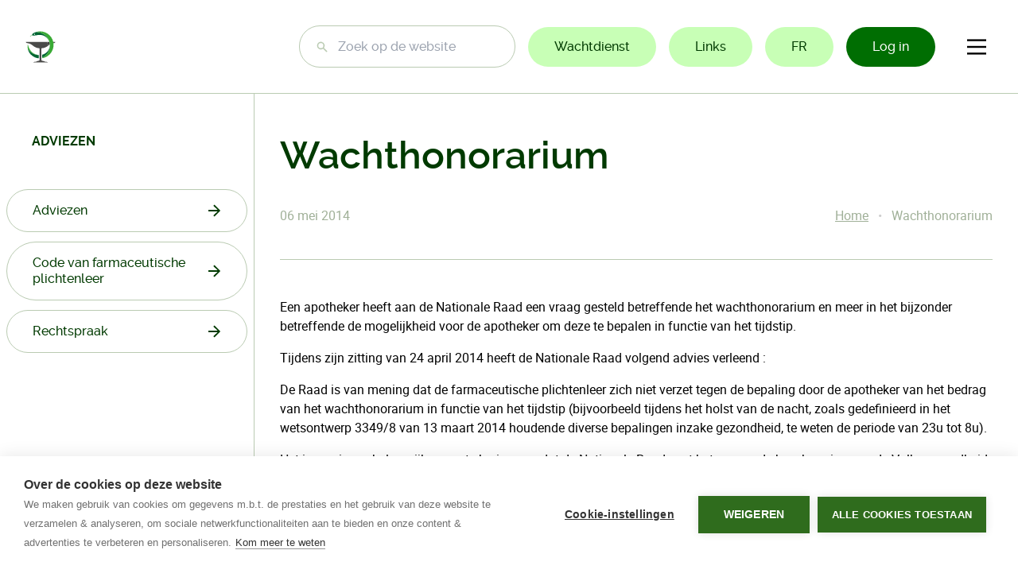

--- FILE ---
content_type: text/html; charset=UTF-8
request_url: https://ordredespharmaciens.be/nl/adviezen/wachthonorarium
body_size: 74085
content:


<!DOCTYPE html><html
class="fonts-loaded" lang="nl" prefix="og: http://ogp.me/ns# fb: http://ogp.me/ns/fb#"><head><meta
charset="utf-8"><meta
name="viewport" content="width=device-width,minimum-scale=1"><link
rel="dns-prefetch" href="https://ordredespharmaciens.be"><link
rel="preconnect" href="https://ordredespharmaciens.be" crossorigin><link
rel="shortcut icon" href="/dist/assets/favicons/favicon.ico"><link
rel="icon" type="image/png" sizes="16x16" href="/dist/assets/favicons/favicon-16x16.png"><link
rel="icon" type="image/png" sizes="32x32" href="/dist/assets/favicons/favicon-32x32.png"><link
rel="icon" type="image/png" sizes="48x48" href="/dist/assets/favicons/favicon-48x48.png"><link
rel="manifest" href="/dist/assets/favicons/manifest.json"><meta
name="mobile-web-app-capable" content="yes"><meta
name="theme-color" content="#fff"><meta
name="application-name" content="orde-der-apothekers"><link
rel="apple-touch-icon" sizes="57x57" href="/dist/assets/favicons/apple-touch-icon-57x57.png"><link
rel="apple-touch-icon" sizes="60x60" href="/dist/assets/favicons/apple-touch-icon-60x60.png"><link
rel="apple-touch-icon" sizes="72x72" href="/dist/assets/favicons/apple-touch-icon-72x72.png"><link
rel="apple-touch-icon" sizes="76x76" href="/dist/assets/favicons/apple-touch-icon-76x76.png"><link
rel="apple-touch-icon" sizes="114x114" href="/dist/assets/favicons/apple-touch-icon-114x114.png"><link
rel="apple-touch-icon" sizes="120x120" href="/dist/assets/favicons/apple-touch-icon-120x120.png"><link
rel="apple-touch-icon" sizes="144x144" href="/dist/assets/favicons/apple-touch-icon-144x144.png"><link
rel="apple-touch-icon" sizes="152x152" href="/dist/assets/favicons/apple-touch-icon-152x152.png"><link
rel="apple-touch-icon" sizes="167x167" href="/dist/assets/favicons/apple-touch-icon-167x167.png"><link
rel="apple-touch-icon" sizes="180x180" href="/dist/assets/favicons/apple-touch-icon-180x180.png"><link
rel="apple-touch-icon" sizes="1024x1024" href="/dist/assets/favicons/apple-touch-icon-1024x1024.png"><meta
name="apple-mobile-web-app-capable" content="yes"><meta
name="apple-mobile-web-app-status-bar-style" content="black-translucent"><meta
name="apple-mobile-web-app-title" content="orde-der-apothekers"><link
rel="apple-touch-startup-image" media="(device-width: 320px) and (device-height: 568px) and (-webkit-device-pixel-ratio: 2) and (orientation: portrait)" href="/dist/assets/favicons/apple-touch-startup-image-640x1136.png"><link
rel="apple-touch-startup-image" media="(device-width: 375px) and (device-height: 667px) and (-webkit-device-pixel-ratio: 2) and (orientation: portrait)" href="/dist/assets/favicons/apple-touch-startup-image-750x1334.png"><link
rel="apple-touch-startup-image" media="(device-width: 414px) and (device-height: 896px) and (-webkit-device-pixel-ratio: 2) and (orientation: portrait)" href="/dist/assets/favicons/apple-touch-startup-image-828x1792.png"><link
rel="apple-touch-startup-image" media="(device-width: 375px) and (device-height: 812px) and (-webkit-device-pixel-ratio: 3) and (orientation: portrait)" href="/dist/assets/favicons/apple-touch-startup-image-1125x2436.png"><link
rel="apple-touch-startup-image" media="(device-width: 414px) and (device-height: 736px) and (-webkit-device-pixel-ratio: 3) and (orientation: portrait)" href="/dist/assets/favicons/apple-touch-startup-image-1242x2208.png"><link
rel="apple-touch-startup-image" media="(device-width: 414px) and (device-height: 896px) and (-webkit-device-pixel-ratio: 3) and (orientation: portrait)" href="/dist/assets/favicons/apple-touch-startup-image-1242x2688.png"><link
rel="apple-touch-startup-image" media="(device-width: 768px) and (device-height: 1024px) and (-webkit-device-pixel-ratio: 2) and (orientation: portrait)" href="/dist/assets/favicons/apple-touch-startup-image-1536x2048.png"><link
rel="apple-touch-startup-image" media="(device-width: 834px) and (device-height: 1112px) and (-webkit-device-pixel-ratio: 2) and (orientation: portrait)" href="/dist/assets/favicons/apple-touch-startup-image-1668x2224.png"><link
rel="apple-touch-startup-image" media="(device-width: 834px) and (device-height: 1194px) and (-webkit-device-pixel-ratio: 2) and (orientation: portrait)" href="/dist/assets/favicons/apple-touch-startup-image-1668x2388.png"><link
rel="apple-touch-startup-image" media="(device-width: 1024px) and (device-height: 1366px) and (-webkit-device-pixel-ratio: 2) and (orientation: portrait)" href="/dist/assets/favicons/apple-touch-startup-image-2048x2732.png"><link
rel="apple-touch-startup-image" media="(device-width: 810px) and (device-height: 1080px) and (-webkit-device-pixel-ratio: 2) and (orientation: portrait)" href="/dist/assets/favicons/apple-touch-startup-image-1620x2160.png"><link
rel="apple-touch-startup-image" media="(device-width: 320px) and (device-height: 568px) and (-webkit-device-pixel-ratio: 2) and (orientation: landscape)" href="/dist/assets/favicons/apple-touch-startup-image-1136x640.png"><link
rel="apple-touch-startup-image" media="(device-width: 375px) and (device-height: 667px) and (-webkit-device-pixel-ratio: 2) and (orientation: landscape)" href="/dist/assets/favicons/apple-touch-startup-image-1334x750.png"><link
rel="apple-touch-startup-image" media="(device-width: 414px) and (device-height: 896px) and (-webkit-device-pixel-ratio: 2) and (orientation: landscape)" href="/dist/assets/favicons/apple-touch-startup-image-1792x828.png"><link
rel="apple-touch-startup-image" media="(device-width: 375px) and (device-height: 812px) and (-webkit-device-pixel-ratio: 3) and (orientation: landscape)" href="/dist/assets/favicons/apple-touch-startup-image-2436x1125.png"><link
rel="apple-touch-startup-image" media="(device-width: 414px) and (device-height: 736px) and (-webkit-device-pixel-ratio: 3) and (orientation: landscape)" href="/dist/assets/favicons/apple-touch-startup-image-2208x1242.png"><link
rel="apple-touch-startup-image" media="(device-width: 414px) and (device-height: 896px) and (-webkit-device-pixel-ratio: 3) and (orientation: landscape)" href="/dist/assets/favicons/apple-touch-startup-image-2688x1242.png"><link
rel="apple-touch-startup-image" media="(device-width: 768px) and (device-height: 1024px) and (-webkit-device-pixel-ratio: 2) and (orientation: landscape)" href="/dist/assets/favicons/apple-touch-startup-image-2048x1536.png"><link
rel="apple-touch-startup-image" media="(device-width: 834px) and (device-height: 1112px) and (-webkit-device-pixel-ratio: 2) and (orientation: landscape)" href="/dist/assets/favicons/apple-touch-startup-image-2224x1668.png"><link
rel="apple-touch-startup-image" media="(device-width: 834px) and (device-height: 1194px) and (-webkit-device-pixel-ratio: 2) and (orientation: landscape)" href="/dist/assets/favicons/apple-touch-startup-image-2388x1668.png"><link
rel="apple-touch-startup-image" media="(device-width: 1024px) and (device-height: 1366px) and (-webkit-device-pixel-ratio: 2) and (orientation: landscape)" href="/dist/assets/favicons/apple-touch-startup-image-2732x2048.png"><link
rel="apple-touch-startup-image" media="(device-width: 810px) and (device-height: 1080px) and (-webkit-device-pixel-ratio: 2) and (orientation: landscape)" href="/dist/assets/favicons/apple-touch-startup-image-2160x1620.png"><link
rel="icon" type="image/png" sizes="228x228" href="/dist/assets/favicons/coast-228x228.png"><meta
name="msapplication-TileColor" content="#fff"><meta
name="msapplication-TileImage" content="/dist/assets/favicons/mstile-144x144.png"><meta
name="msapplication-config" content="/dist/assets/favicons/browserconfig.xml"><link
rel="yandex-tableau-widget" href="/dist/assets/favicons/yandex-browser-manifest.json"><script src="https://cdnjs.cloudflare.com/polyfill/v3/polyfill.min.js?version=4.8.0&callback=polyfillsAreLoaded&flags=gated" defer async></script><script>if('serviceWorker'in navigator){navigator.serviceWorker.getRegistrations().then(function(registrations){for(let registration of registrations){registration.unregister()}})}</script><style>body:not(.user-is-tabbing) button:focus,body:not(.user-is-tabbing) input:focus,body:not(.user-is-tabbing) select:focus,body:not(.user-is-tabbing) textarea:focus{outline:none}</style><script>function handleFirstTab(e){if(e.keyCode===9){document.body.classList.add('user-is-tabbing');window.removeEventListener('keydown',handleFirstTab);window.addEventListener('mousedown',handleMouseDownOnce);}}
function handleMouseDownOnce(){document.body.classList.remove('user-is-tabbing');window.removeEventListener('mousedown',handleMouseDownOnce);window.addEventListener('keydown',handleFirstTab);}
window.addEventListener('keydown',handleFirstTab);</script><script>!function(e,t){"function"==typeof define&&define.amd?define(t):"object"==typeof exports?module.exports=t():e.Cookie=t()}(this,function(){"use strict";function e(t,n,o){return void 0===n?e.get(t):void(null===n?e.remove(t):e.set(t,n,o))}function t(e){return e.replace(/[.*+?^$|[\](){}\\-]/g,"\\$&")}function n(e){var t="";for(var n in e)if(e.hasOwnProperty(n)){if("expires"===n){var r=e[n];"object"!=typeof r&&(r+="number"==typeof r?"D":"",r=o(r)),e[n]=r.toUTCString()}if("secure"===n){if(!e[n])continue;t+=";"+n}t+=";"+n+"="+e[n]}return e.hasOwnProperty("path")||(t+=";path=/"),t}function o(e){var t=new Date,n=e.charAt(e.length-1),o=parseInt(e,10);switch(n){case"Y":t.setFullYear(t.getFullYear()+o);break;case"M":t.setMonth(t.getMonth()+o);break;case"D":t.setDate(t.getDate()+o);break;case"h":t.setHours(t.getHours()+o);break;case"m":t.setMinutes(t.getMinutes()+o);break;case"s":t.setSeconds(t.getSeconds()+o);break;default:t=new Date(e)}return t}return e.enabled=function(){var t,n="__test_key";return document.cookie=n+"=1",t=!!document.cookie,t&&e.remove(n),t},e.get=function(e,n){if("string"!=typeof e||!e)return null;e="(?:^|; )"+t(e)+"(?:=([^;]*?))?(?:;|$)";var o=new RegExp(e),r=o.exec(document.cookie);return null!==r?n?r[1]:decodeURIComponent(r[1]):null},e.getRaw=function(t){return e.get(t,!0)},e.set=function(e,t,o,r){o!==!0&&(r=o,o=!1),r=n(r?r:{});var u=e+"="+(o?t:encodeURIComponent(t))+r;document.cookie=u},e.setRaw=function(t,n,o){e.set(t,n,!0,o)},e.remove=function(t){e.set(t,"a",{expires:new Date})},e});const leftMenuState=new Event('leftMenuState');const rightMenuState=new Event('rightMenuState');window.addEventListener('resize',function(){if(window.innerWidth>1024){window.dispatchEvent(leftMenuState);}
if(window.innerWidth<1024){window.dispatchEvent(leftMenuState);}
if(window.innerWidth>1580){window.dispatchEvent(rightMenuState);}
if(window.innerWidth<1580){window.dispatchEvent(rightMenuState);}});</script><script async src="https://www.googletagmanager.com/gtag/js?id=G-R12GEGTLF5"></script><script>window.dataLayer=window.dataLayer||[];function gtag(){dataLayer.push(arguments);}
gtag('js',new Date());gtag('config','G-R12GEGTLF5');</script><style>[v-cloak]{display:none !important}@font-face{font-family:Raleway;font-display:swap;src:url("https://ordredespharmaciens.be/dist/fonts/raleway-medium-webfont.woff2") format("woff2"),url("https://ordredespharmaciens.be/dist/fonts/raleway-medium-webfont.woff") format("woff"),url("https://ordredespharmaciens.be/dist/fonts/raleway-medium-webfont.ttf") format("truetype");font-weight:500;font-style:normal}@font-face{font-family:Raleway;font-display:swap;src:url("https://ordredespharmaciens.be/dist/fonts/raleway-semibold-webfont.woff2") format("woff2"),url("https://ordredespharmaciens.be/dist/fonts/raleway-semibold-webfont.woff") format("woff"),url("https://ordredespharmaciens.be/dist/fonts/raleway-semibold-webfont.ttf") format("truetype");font-weight:600;font-style:normal}@font-face{font-family:Raleway;font-display:swap;src:url("https://ordredespharmaciens.be/dist/fonts/raleway-bold-webfont.woff2") format("woff2"),url("https://ordredespharmaciens.be/dist/fonts/raleway-bold-webfont.woff") format("woff"),url("https://ordredespharmaciens.be/dist/fonts/raleway-bold-webfont.ttf") format("truetype");font-weight:700;font-style:normal}@font-face{font-family:Roboto;font-display:swap;src:url("https://ordredespharmaciens.be/dist/fonts/roboto-light-webfont.woff2") format("woff2"),url("https://ordredespharmaciens.be/dist/fonts/roboto-light-webfont.woff") format("woff"),url("https://ordredespharmaciens.be/dist/fonts/roboto-light-webfont.ttf") format("truetype");font-weight:300;font-style:normal}@font-face{font-family:Roboto;font-display:swap;src:url("https://ordredespharmaciens.be/dist/fonts/roboto-regular-webfont.woff2") format("woff2"),url("https://ordredespharmaciens.be/dist/fonts/roboto-regular-webfont.woff") format("woff"),url("https://ordredespharmaciens.be/dist/fonts/roboto-regular-webfont.ttf") format("truetype");font-weight:400;font-style:normal}@font-face{font-family:Roboto;font-display:swap;src:url("https://ordredespharmaciens.be/dist/fonts/roboto-medium-webfont.woff2") format("woff2"),url("https://ordredespharmaciens.be/dist/fonts/roboto-medium-webfont.woff") format("woff"),url("https://ordredespharmaciens.be/dist/fonts/roboto-medium-webfont.ttf") format("truetype");font-weight:500;font-style:normal}@font-face{font-family:Roboto;font-display:swap;src:url("https://ordredespharmaciens.be/dist/fonts/roboto-bold-webfont.woff2") format("woff2"),url("https://ordredespharmaciens.be/dist/fonts/roboto-bold-webfont.woff") format("woff"),url("https://ordredespharmaciens.be/dist/fonts/roboto-bold-webfont.ttf") format("truetype");font-weight:600;font-style:normal}</style><script>Cookie.set("critical-css","8070751c",{expires:"7D",secure:true});</script><script type="module" src="https://ordredespharmaciens.be/dist/assets/app.53763bd7.js" crossorigin onload="e=new CustomEvent(&#039;vite-script-loaded&#039;, {detail:{path: &#039;src/js/app.js&#039;}});document.dispatchEvent(e);" integrity="sha384-jUMavI4nlS4LCz/twjG5yVcyarlamqiLb7q30Xd1RV/RerE//qD0eeXsfD3u0TgT"></script><link
href="https://ordredespharmaciens.be/dist/assets/preload-helper.aa018536.js" rel="modulepreload" crossorigin integrity="sha384-E5K1oA4sUHyuT+elhSPocG5cPHtQxF/DT7vX9hubmg9lUvpxLzbSTLQOTEqNa/xo"><link
href="https://ordredespharmaciens.be/dist/assets/app.8070751c.css" rel="stylesheet" media="print" onload="this.media=&#039;all&#039;"><script src="https://ordredespharmaciens.be/dist/assets/app-legacy.dcf12db6.js" nomodule onload="e=new CustomEvent(&#039;vite-script-loaded&#039;, {detail:{path: &#039;src/js/app-legacy.js&#039;}});document.dispatchEvent(e);" integrity="sha384-0tQ4a3kBn1NNTPF0g3hWt0GIO3SoP6guCDqJMjeBvqauTbjC5cLjdMLaIyKryQYC"></script><title>Orde der apothekers | Wachthonorarium</title><meta name="generator" content="SEOmatic">
<meta name="keywords" content="apothekers, publiekrechtelijke, artsenijbereidkunde, alle, orde, instelling, bekleed, opdracht, algemeen, belang, belgi?, wensen, oefenen, ingeschreven, zijn">
<meta name="description" content="De Orde der Apothekers is een publiekrechtelijke instelling die is bekleed met een opdracht van algemeen belang ter bescherming van de volksgezondheid. Ze…">
<meta name="referrer" content="no-referrer-when-downgrade">
<meta name="robots" content="all">
<meta content="nl_BE" property="og:locale">
<meta content="fr_FR" property="og:locale:alternate">
<meta content="Orde der apothekers" property="og:site_name">
<meta content="website" property="og:type">
<meta content="https://ordredespharmaciens.be/nl/adviezen/wachthonorarium" property="og:url">
<meta content="Orde der apothekers | Wachthonorarium" property="og:title">
<meta content="De Orde der Apothekers is een publiekrechtelijke instelling die is bekleed met een opdracht van algemeen belang ter bescherming van de volksgezondheid. Ze omvat alle apothekers die de artsenijbereidkunde in België wensen uit te oefenen en die ingeschreven zijn op haar lijst." property="og:description">
<meta content="De Orde der Apothekers is een publiekrechtelijke instelling die is bekleed met een opdracht van algemeen belang ter bescherming van de volksgezondheid. Ze omvat alle apothekers die de artsenijbereidkunde in België wensen uit te oefenen en die ingeschreven zijn op haar lijst." property="og:image:alt">
<link href="https://ordredespharmaciens.be/nl/adviezen/wachthonorarium" rel="canonical">
<link href="https://ordredespharmaciens.be/nl" rel="home">
<link href="https://ordredespharmaciens.be/fr/avis/honoraire-de-garde" rel="alternate" hreflang="fr-fr">
<link href="https://ordredespharmaciens.be/nl/adviezen/wachthonorarium" rel="alternate" hreflang="x-default">
<link href="https://ordredespharmaciens.be/nl/adviezen/wachthonorarium" rel="alternate" hreflang="nl-be"></head><body><div
id="page-container" class="leading-tight wrapper"><header
id="site-header" class="bg-white text-pp-green-text border-b border-pp-green-borders py-4 lg:py-8"><div
class="px-8 flex items-center md:items-start md:items-center"><a
href="https://ordredespharmaciens.be/nl/" class="a-logo"><span
class="text-replace">Orde der apothekers</span><svg
width="56" height="59" viewBox="0 0 56 59" fill="none" xmlns="http://www.w3.org/2000/svg"><path
d="M55.2981 20.4561H51.5527C51.706 21.1673 51.8266 21.8907 51.918 22.6234C51.9642 22.62 52.0114 22.6146 52.0571 22.6122C53.2941 22.5378 55.3103 21.5878 55.3103 20.4561H55.2981Z" fill="#4A4A49"/><path
d="M40.0518 20.4561C40.0518 20.4561 42.066 23.7046 42.137 27.2142C42.6545 26.8141 43.1541 26.4179 43.641 26.0401C44.16 25.6381 44.6736 25.2842 45.181 24.9652C45.1007 23.4037 44.8293 21.8932 44.3891 20.4561H41.5266H40.0518Z" fill="#3C3C3B"/><path
d="M42.1725 27.1865C42.1015 23.6764 40.1208 20.4556 40.1208 20.4556H34.3034H21.7005H0.689453C0.689453 21.5869 2.71146 22.5368 3.94354 22.6117C6.24378 22.7561 9.21429 23.603 12.3623 26.0401C15.4977 28.4749 19.0291 31.6466 26.2348 32.0968V54.2581H26.2392V54.3758C25.3592 55.0613 23.6335 55.4332 22.8343 55.6218C21.7583 55.8873 20.9397 56.1897 20.4309 56.6316C20.0559 56.9515 18.3963 57.0191 17.1579 57.128C15.9204 57.2339 14.4894 57.8713 14.4894 58.3113H41.5115C41.5115 57.8718 40.0732 57.2339 38.8377 57.128C37.5978 57.0186 35.9387 56.9515 35.5656 56.6316C35.0534 56.1897 34.2343 55.8873 33.1618 55.6218C32.311 55.4201 30.4048 55.2309 29.5978 54.4297V54.2401H29.593V32.107C35.7597 31.7604 39.2604 29.435 42.0991 27.2453" fill="#4A4A49"/><path
fill-rule="evenodd" clip-rule="evenodd" d="M12.7873 8.18239C14.1099 9.60394 22.7704 6.95677 26.9599 7.2475C35.1223 7.44877 41.9856 12.869 44.3359 20.2971C41.4214 9.66471 31.6907 1.84961 20.1278 1.84961C20.0538 1.84961 19.9804 1.85496 19.9069 1.85544C17.5021 2.63088 15.4582 3.62022 14.374 4.26245C12.836 5.17498 11.5689 6.87267 12.7873 8.18239ZM16.8527 5.08261C17.416 5.08261 17.8732 5.53863 17.8732 6.10209C17.8732 6.66556 17.4165 7.12207 16.8527 7.12207C16.289 7.12207 15.8327 6.66556 15.8327 6.10209C15.8327 5.53863 16.2895 5.08261 16.8527 5.08261Z" fill="#006633"/><path
d="M19.9072 1.85527C19.9807 1.85479 20.0541 1.84944 20.1281 1.84944C31.6905 1.84944 41.4212 9.66454 44.3357 20.2965C44.3353 20.2945 44.3343 20.2926 44.3338 20.2906C44.8985 22.0734 45.2064 23.9704 45.2064 25.9404C45.2196 26.2729 45.2322 26.605 45.2322 26.9404C45.2322 36.9121 39.4079 45.5168 30.9774 49.5621V50.5204C42.9587 48.6307 52.1208 38.2656 52.1208 25.7595C52.1208 11.9131 40.8915 0.688965 27.038 0.688965C26.0185 0.688965 25.0155 0.757028 24.0281 0.875166C22.6316 1.07547 21.2478 1.42356 19.9656 1.83437" fill="#3AAA35"/><path
d="M12.4325 7.64648C11.7058 7.8779 9.09624 8.80356 7.58398 10.5922C7.58398 10.5922 8.92891 9.55031 9.94648 9.12151C9.94648 9.12151 9.04127 9.85076 8.4605 11.0735C8.4605 11.0735 10.2451 8.68007 12.6811 8.05C12.577 7.91825 12.4919 7.78358 12.4325 7.64648Z" fill="#3AAA35"/><path
fill-rule="evenodd" clip-rule="evenodd" d="M4.24512 32.6211C5.19508 37.7871 8.37377 44.6794 17.9604 49.1308C20.1303 49.9733 22.4461 50.5231 24.8597 50.7327V44.6663C21.2262 44.6211 11.1186 43.4606 4.24512 32.6211Z" fill="#006633"/><path
d="M4.24572 32.621C11.1192 43.4606 21.2268 44.621 24.8603 44.6663V44.5719C24.8433 44.5695 24.8267 44.5676 24.8087 44.5661C24.5743 44.5452 24.3403 44.518 24.1078 44.4883C7.39621 42.5986 4.79488 25.6616 4.79488 25.6616C4.79488 25.4725 4.64214 25.3193 4.45244 25.3193C4.26323 25.3193 4.11001 25.4725 4.11001 25.6616C4.11001 25.6616 3.99376 26.2387 3.92663 27.2236C3.90864 27.4881 3.89453 27.7818 3.88626 28.1021C3.85708 29.2874 3.92031 30.8334 4.23794 32.5787" fill="#3AAA35"/><path
fill-rule="evenodd" clip-rule="evenodd" d="M45.2065 25.9409C45.2065 34.7249 39.1468 42.0918 30.9775 44.1011V49.5627C39.408 45.5173 45.2323 36.9122 45.2323 26.941C45.2323 26.6055 45.2196 26.2735 45.2065 25.9409Z" fill="#006633"/></svg></a><div
class="w-full flex flex-col items-center md:flex-row"><nav
id="main-navigation" class="c-site-navigation" role="navigation"><ul
class="c-site-navigation__main hidden xl:flex"><li><a
href="https://ordredespharmaciens.be/nl/">Home</a></li><li
class="relative"><a
href="#" @click="ordeMenuOpen = !ordeMenuOpen">De Orde</a><transition
name="bounce-down"><ul
v-show="ordeMenuOpen" style="display: none;"
class="m-dropdown min-w-[100%] absolute top-[110%] left-0 py-4 px-6 mt-4 bg-white shadow-lg rounded-20 border z-50"
><li
class="py-2"><a
href="https://ordredespharmaciens.be/nl/de-orde">De Orde</a></li><li
class="py-2"><a
href="https://ordredespharmaciens.be/nl/nationale-raad">Nationale Raad</a></li><li
class="py-2"><a
href="https://ordredespharmaciens.be/nl/provinciale-raad">Provinciale Raden</a></li><li
class="py-2"><a
href="https://ordredespharmaciens.be/nl/raad-van-beroep">Raad van Beroep</a></li><li
class="py-2"><a
href="https://ordredespharmaciens.be/nl/conseil-dappel">Conseil d&#039;appel</a></li></ul></transition></li><li><a
href="https://ordredespharmaciens.be/nl/deontologie">Deontologie</a></li><li><a
href="https://ordredespharmaciens.be/nl/nieuws">Nieuws</a></li><li><a
href="https://ordredespharmaciens.be/nl/dossiers">Dossiers</a></li><li><a
href="https://ordredespharmaciens.be/nl/faq">FAQ</a></li><li><a
href="https://ordredespharmaciens.be/nl/contact">Contact</a></li></ul><ul
class="c-site-navigation__secondary hidden lg:flex"><li><form
action="https://ordredespharmaciens.be/nl/zoeken" method="get"><input
class="a-search" type="search" name="search" placeholder="Zoek op de website"
value=""
/></form></li><li><a
class="a-button--green" target="_blank" href="https://www.apotheek.be/nl/Pages/default.aspx" rel="noopener"
>Wachtdienst</a></li><li><a
class="a-button--green" href="https://ordredespharmaciens.be/nl/links">Links</a></li><li><a
class="a-button--green " href="https://ordredespharmaciens.be/fr/avis/honoraire-de-garde" hreflang="fr-FR" lang="fr-FR">
FR
</a></li><li><a
class="a-button--dark-green whitespace-nowrap" href="https://ordredespharmaciens.be/nl/login">Log in</a></li></ul></nav></div><div
class="lg:hidden"><a
class="a-button--dark-green whitespace-nowrap" href="https://ordredespharmaciens.be/nl/login">Log in</a></div><button
@click="toggleMenu" class="a-hamburger xl:hidden" type="button" aria-label="Menu"><svg
width="40" height="40" viewBox="0 0 100 100"><path
class="line line1"
d="M 20,29.000046 H 80.000231 C 80.000231,29.000046 94.498839,28.817352 94.532987,66.711331 94.543142,77.980673 90.966081,81.670246 85.259173,81.668997 79.552261,81.667751 75.000211,74.999942 75.000211,74.999942 L 25.000021,25.000058"
/><path
class="line line2" d="M 20,50 H 80" /><path
class="line line3"
d="M 20,70.999954 H 80.000231 C 80.000231,70.999954 94.498839,71.182648 94.532987,33.288669 94.543142,22.019327 90.966081,18.329754 85.259173,18.331003 79.552261,18.332249 75.000211,25.000058 75.000211,25.000058 L 25.000021,74.999942"
/></svg></button></div><transition
name="fade"><nav
v-show="isOpen" style="display: none;" id="mobile-navigation" class="c-mobile-site-navigation" role="navigation"><transition
name="slide-right"><div
v-show="isOpen" class="c-mobile-site-navigation__menu"><div
class="flex justify-between items-center pl-8 pr-5 mt-1 mb-4"><span
class="uppercase font-bold">menu</span><div
@click="toggleMenu" class="bg-pp-error-90 text-pp-error-40 rounded-full p-3 inline-block cursor-pointer"><svg
xmlns="http://www.w3.org/2000/svg" class="h-5 w-5" viewBox="0 0 20 20" fill="currentColor"><path
fill-rule="evenodd" d="M4.293 4.293a1 1 0 011.414 0L10 8.586l4.293-4.293a1 1 0 111.414 1.414L11.414 10l4.293 4.293a1 1 0 01-1.414 1.414L10 11.414l-4.293 4.293a1 1 0 01-1.414-1.414L8.586 10 4.293 5.707a1 1 0 010-1.414z" clip-rule="evenodd" /></svg></div></div><ul
class="c-mobile-site-navigation__main"><li
class="mb-3"><a
class="a-button--outline has-icon" href="https://ordredespharmaciens.be/nl/">
Home
<svg
class="w-4 h-4" viewBox="0 0 17 16" fill="currentColor" xmlns="http://www.w3.org/2000/svg"><path
d="M8.09599 1.0417e-06L6.6689 1.41L12.3165 7L-0.000976455 7L-0.000976479 9L12.3165 9L6.65878 14.58L8.09599 16L16.193 8L8.09599 1.0417e-06Z" /></svg></a></li><li
class="mb-3"><a
class="a-button--outline has-icon" href="https://ordredespharmaciens.be/nl/de-orde">
De Orde
<svg
class="w-4 h-4" viewBox="0 0 17 16" fill="currentColor" xmlns="http://www.w3.org/2000/svg"><path
d="M8.09599 1.0417e-06L6.6689 1.41L12.3165 7L-0.000976455 7L-0.000976479 9L12.3165 9L6.65878 14.58L8.09599 16L16.193 8L8.09599 1.0417e-06Z" /></svg></a><ul
class="my-3 ml-8"><li
class="mb-3"><a
class="a-button--outline has-icon" href="https://ordredespharmaciens.be/nl/de-orde">
De Orde
<svg
class="w-4 h-4" viewBox="0 0 17 16" fill="currentColor" xmlns="http://www.w3.org/2000/svg"><path
d="M8.09599 1.0417e-06L6.6689 1.41L12.3165 7L-0.000976455 7L-0.000976479 9L12.3165 9L6.65878 14.58L8.09599 16L16.193 8L8.09599 1.0417e-06Z" /></svg></a></li><li
class="mb-3"><a
class="a-button--outline has-icon" href="https://ordredespharmaciens.be/nl/nationale-raad">
Nationale Raad
<svg
class="w-4 h-4" viewBox="0 0 17 16" fill="currentColor" xmlns="http://www.w3.org/2000/svg"><path
d="M8.09599 1.0417e-06L6.6689 1.41L12.3165 7L-0.000976455 7L-0.000976479 9L12.3165 9L6.65878 14.58L8.09599 16L16.193 8L8.09599 1.0417e-06Z" /></svg></a></li><li
class="mb-3"><a
class="a-button--outline has-icon" href="https://ordredespharmaciens.be/nl/provinciale-raad">
Provinciale Raden
<svg
class="w-4 h-4" viewBox="0 0 17 16" fill="currentColor" xmlns="http://www.w3.org/2000/svg"><path
d="M8.09599 1.0417e-06L6.6689 1.41L12.3165 7L-0.000976455 7L-0.000976479 9L12.3165 9L6.65878 14.58L8.09599 16L16.193 8L8.09599 1.0417e-06Z" /></svg></a></li><li
class="mb-3"><a
class="a-button--outline has-icon" href="https://ordredespharmaciens.be/nl/raad-van-beroep">
Raad van Beroep
<svg
class="w-4 h-4" viewBox="0 0 17 16" fill="currentColor" xmlns="http://www.w3.org/2000/svg"><path
d="M8.09599 1.0417e-06L6.6689 1.41L12.3165 7L-0.000976455 7L-0.000976479 9L12.3165 9L6.65878 14.58L8.09599 16L16.193 8L8.09599 1.0417e-06Z" /></svg></a></li><li
class="mb-3"><a
class="a-button--outline has-icon" href="https://ordredespharmaciens.be/nl/conseil-dappel">
Conseil d&#039;appel
<svg
class="w-4 h-4" viewBox="0 0 17 16" fill="currentColor" xmlns="http://www.w3.org/2000/svg"><path
d="M8.09599 1.0417e-06L6.6689 1.41L12.3165 7L-0.000976455 7L-0.000976479 9L12.3165 9L6.65878 14.58L8.09599 16L16.193 8L8.09599 1.0417e-06Z" /></svg></a></li></ul></li><li
class="mb-3"><a
class="a-button--outline has-icon" href="https://ordredespharmaciens.be/nl/deontologie">
Deontologie
<svg
class="w-4 h-4" viewBox="0 0 17 16" fill="currentColor" xmlns="http://www.w3.org/2000/svg"><path
d="M8.09599 1.0417e-06L6.6689 1.41L12.3165 7L-0.000976455 7L-0.000976479 9L12.3165 9L6.65878 14.58L8.09599 16L16.193 8L8.09599 1.0417e-06Z" /></svg></a></li><li
class="mb-3"><a
class="a-button--outline has-icon" href="https://ordredespharmaciens.be/nl/nieuws">
Nieuws
<svg
class="w-4 h-4" viewBox="0 0 17 16" fill="currentColor" xmlns="http://www.w3.org/2000/svg"><path
d="M8.09599 1.0417e-06L6.6689 1.41L12.3165 7L-0.000976455 7L-0.000976479 9L12.3165 9L6.65878 14.58L8.09599 16L16.193 8L8.09599 1.0417e-06Z" /></svg></a></li><li
class="mb-3"><a
class="a-button--outline has-icon" href="https://ordredespharmaciens.be/nl/dossiers">
Dossiers
<svg
class="w-4 h-4" viewBox="0 0 17 16" fill="currentColor" xmlns="http://www.w3.org/2000/svg"><path
d="M8.09599 1.0417e-06L6.6689 1.41L12.3165 7L-0.000976455 7L-0.000976479 9L12.3165 9L6.65878 14.58L8.09599 16L16.193 8L8.09599 1.0417e-06Z" /></svg></a></li><li
class="mb-3"><a
class="a-button--outline has-icon" href="https://ordredespharmaciens.be/nl/faq">
FAQ
<svg
class="w-4 h-4" viewBox="0 0 17 16" fill="currentColor" xmlns="http://www.w3.org/2000/svg"><path
d="M8.09599 1.0417e-06L6.6689 1.41L12.3165 7L-0.000976455 7L-0.000976479 9L12.3165 9L6.65878 14.58L8.09599 16L16.193 8L8.09599 1.0417e-06Z" /></svg></a></li><li
class="mb-3"><a
class="a-button--outline has-icon" href="https://ordredespharmaciens.be/nl/contact">
Contact
<svg
class="w-4 h-4" viewBox="0 0 17 16" fill="currentColor" xmlns="http://www.w3.org/2000/svg"><path
d="M8.09599 1.0417e-06L6.6689 1.41L12.3165 7L-0.000976455 7L-0.000976479 9L12.3165 9L6.65878 14.58L8.09599 16L16.193 8L8.09599 1.0417e-06Z" /></svg></a></li></ul><ul
class="c-mobile-site-navigation__secondary lg:hidden"><li
class="w-full"><form
action="https://ordredespharmaciens.be/nl/zoeken" method="get"><input
class="a-search" type="search" name="search" placeholder="Zoek op de website"
value=""
/></form></li><li
class="flex-grow"><a
class="a-button--green w-full" href="#">Wachtdienst</a></li><li
class="flex-grow"><a
class="a-button--green w-full" href="https://ordredespharmaciens.be/fr/avis/honoraire-de-garde" hreflang="fr-FR" lang="fr-FR">
FR
</a></li></ul></div></transition></nav></transition></header><div
id="content-container" class="flex w-full"><div
id="leftSidebar"><aside
class="hidden min-w-[20rem] w-full h-full pt-12 px-2 border-r border-pp-green-borders lg:block"><div
class="mb-12 pl-8 pr-4 flex justify-between items-center"><h2 class="text-base font-bold uppercase text-center">
Adviezen</h2><div
@click="toggleMenu" class="bg-pp-error-90 text-pp-error-40 rounded-full p-3 inline-block cursor-pointer lg:hidden"><svg
xmlns="http://www.w3.org/2000/svg" class="h-5 w-5" viewBox="0 0 20 20" fill="currentColor"><path
fill-rule="evenodd" d="M4.293 4.293a1 1 0 011.414 0L10 8.586l4.293-4.293a1 1 0 111.414 1.414L11.414 10l4.293 4.293a1 1 0 01-1.414 1.414L10 11.414l-4.293 4.293a1 1 0 01-1.414-1.414L8.586 10 4.293 5.707a1 1 0 010-1.414z" clip-rule="evenodd" /></svg></div></div><nav><ul><li
class="mb-3"><a
href="https://ordredespharmaciens.be/nl/deontologie/adviezen" class="a-button--outline has-icon text-left ">
Adviezen
<span><svg
class="w-4 h-4" viewBox="0 0 17 16" fill="currentColor" xmlns="http://www.w3.org/2000/svg"><path
d="M8.09599 1.0417e-06L6.6689 1.41L12.3165 7L-0.000976455 7L-0.000976479 9L12.3165 9L6.65878 14.58L8.09599 16L16.193 8L8.09599 1.0417e-06Z" /></svg></span></a></li><li
class="mb-3"><a
href="https://ordredespharmaciens.be/nl/deontologie/code" class="a-button--outline has-icon text-left ">
Code van farmaceutische plichtenleer
<span><svg
class="w-4 h-4" viewBox="0 0 17 16" fill="currentColor" xmlns="http://www.w3.org/2000/svg"><path
d="M8.09599 1.0417e-06L6.6689 1.41L12.3165 7L-0.000976455 7L-0.000976479 9L12.3165 9L6.65878 14.58L8.09599 16L16.193 8L8.09599 1.0417e-06Z" /></svg></span></a></li><li
class="mb-3"><a
href="https://ordredespharmaciens.be/nl/deontologie/rechtspraak" class="a-button--outline has-icon text-left ">
Rechtspraak
<span><svg
class="w-4 h-4" viewBox="0 0 17 16" fill="currentColor" xmlns="http://www.w3.org/2000/svg"><path
d="M8.09599 1.0417e-06L6.6689 1.41L12.3165 7L-0.000976455 7L-0.000976479 9L12.3165 9L6.65878 14.58L8.09599 16L16.193 8L8.09599 1.0417e-06Z" /></svg></span></a></li></ul></nav></aside><transition
name="slide-left"><aside
v-show="menuOpen" style="display: none;" class="absolute z-50 h-full bg-white max-w-xs w-full pt-12 px-2 border-r border-b border-pp-green-borders"><div
class="mb-12 pl-8 pr-4 flex justify-between items-center"><h2 class="text-base font-bold uppercase text-center">
Adviezen</h2><div
@click="toggleMenu" class="bg-pp-error-90 text-pp-error-40 rounded-full p-3 inline-block cursor-pointer lg:hidden"><svg
xmlns="http://www.w3.org/2000/svg" class="h-5 w-5" viewBox="0 0 20 20" fill="currentColor"><path
fill-rule="evenodd" d="M4.293 4.293a1 1 0 011.414 0L10 8.586l4.293-4.293a1 1 0 111.414 1.414L11.414 10l4.293 4.293a1 1 0 01-1.414 1.414L10 11.414l-4.293 4.293a1 1 0 01-1.414-1.414L8.586 10 4.293 5.707a1 1 0 010-1.414z" clip-rule="evenodd" /></svg></div></div><nav><ul><li
class="mb-3"><a
href="https://ordredespharmaciens.be/nl/deontologie/adviezen" class="a-button--outline has-icon text-left ">
Adviezen
<span><svg
class="w-4 h-4" viewBox="0 0 17 16" fill="currentColor" xmlns="http://www.w3.org/2000/svg"><path
d="M8.09599 1.0417e-06L6.6689 1.41L12.3165 7L-0.000976455 7L-0.000976479 9L12.3165 9L6.65878 14.58L8.09599 16L16.193 8L8.09599 1.0417e-06Z" /></svg></span></a></li><li
class="mb-3"><a
href="https://ordredespharmaciens.be/nl/deontologie/code" class="a-button--outline has-icon text-left ">
Code van farmaceutische plichtenleer
<span><svg
class="w-4 h-4" viewBox="0 0 17 16" fill="currentColor" xmlns="http://www.w3.org/2000/svg"><path
d="M8.09599 1.0417e-06L6.6689 1.41L12.3165 7L-0.000976455 7L-0.000976479 9L12.3165 9L6.65878 14.58L8.09599 16L16.193 8L8.09599 1.0417e-06Z" /></svg></span></a></li><li
class="mb-3"><a
href="https://ordredespharmaciens.be/nl/deontologie/rechtspraak" class="a-button--outline has-icon text-left ">
Rechtspraak
<span><svg
class="w-4 h-4" viewBox="0 0 17 16" fill="currentColor" xmlns="http://www.w3.org/2000/svg"><path
d="M8.09599 1.0417e-06L6.6689 1.41L12.3165 7L-0.000976455 7L-0.000976479 9L12.3165 9L6.65878 14.58L8.09599 16L16.193 8L8.09599 1.0417e-06Z" /></svg></span></a></li></ul></nav></aside></transition></div><main
class="w-full pt-12 px-8 2xl:container"><div
class="flex flex-col justify-between lg:flex-row"><h1>Wachthonorarium</h1><div
class="mt-4 lg:mt-0 xl:hidden"><ul
class="flex gap-4"><li
class="lg:hidden"><a
id="leftSidebarToggle" href="#" class="a-button--outline">Meer</a></li></ul></div></div><div
class="mt-9 flex justify-between items-center text-pp-secondary-70 font-normal font-paragraph"><span>06 mei 2014</span><ul
class="flex"><li><a
class="underline mr-3" href="https://ordredespharmaciens.be/nl/">Home</a><span
class="inline-block mr-3 text-[#CDCDCD]">&bull;</span></li><li>Wachthonorarium</li></ul></div><div
class="mt-11"><hr
class="text-pp-green-borders"></div><div
class="rich-content"><div
class="rich-content mt-12"><p>Een apotheker heeft aan de Nationale Raad een vraag gesteld betreffende het wachthonorarium en meer in het bijzonder betreffende de mogelijkheid voor de apotheker om deze te bepalen in functie van het tijdstip.</p><p>Tijdens zijn zitting van 24 april 2014 heeft de Nationale Raad volgend advies verleend :</p><p>De Raad is van mening dat de farmaceutische plichtenleer zich niet verzet tegen de bepaling door de apotheker van het bedrag van het wachthonorarium in functie van het tijdstip (bijvoorbeeld tijdens het holst van de nacht, zoals gedefinieerd in het wetsontwerp 3349/8 van 13 maart 2014 houdende diverse bepalingen inzake gezondheid, te weten de periode van 23u tot 8u).</p><p>Het is overigens belangrijk eraan te herinneren dat de Nationale Raad, met het oog op de bescherming van de Volksgezondheid, van mening is enerzijds, dat het bedrag van het wachthonorarium redelijk moet zijn. Het mag dus niet van aard zijn om de patiënt, die dringend een geneesmiddel nodig heeft, te ontraden om het te komen halen in de apotheek. Anderzijds, is de Raad van oordeel dat de aanrekening van een wachthonorarium bij elk voorschrift niet toegelaten is ; de apotheker mag slechts één enkel wachthonorarium aanrekenen voor alle voorschriften die terzelfdertijd worden overhandigd voor dezelfde patiënt.</p><p>Betreffende de mededeling van het bedrag van het wachthonorarium aan de patiënt, legt de reglementering inzake de consumentenbescherming een duidelijke en ondubbelzinnige aanduiding van de prijzen van goederen en diensten op (economisch Wetboek, boek VI, handelspraktijken en bescherming van de consument). De Nationale Raad is van oordeel dat de apotheker de patiënt hiervan op de hoogte dient te brengen nog voor hij de apotheek betreedt door middel van een affiche op het uitstalraam van de apotheek.</p><p>De Provinciale Raden van de Orde der Apothekers zijn bevoegd om betwistingen betreffende honoraria, die door de apotheker aan zijn patiënt worden gevraagd, te arbitreren (artikel 6, 5°, K.B. n°80 van 10/11/1967 betreffende de Orde der Apothekers).</p></div></div></main></div><footer
id="site-footer" class="mt-24 border-t border-pp-green-borders"><div
class="container flex flex-col justify-between py-20 lg:flex-row"><address
class="not-italic"><ul
class="text-xl leading-normal"><li
class="border-b boder-pp-green-borders"><a
class="text-3xl font-sans font-bold text-pp-green-50 break-words hyphens-auto" href="mailto:info@ordederapothekers.be">info@ordederapothekers.be</a></li><li
class="mb-6 font-semibold"><span
class="text-pp-green-text">Telefoon</span><br><a
class="text-pp-green-dark border-b boder-pp-green-borders inline-block" href="tel:02/537.42.67">02/537.42.67</a></li><li
class="font-semibold"><span
class="text-pp-green-text">Orde der Apothekers</span><br><span
class="text-pp-green-30">
Henri Jasparlaan 94<br
/>
1060 Brussel
</span></li></ul></address><div
class="flex flex-col items-start mt-16 lg:items-end lg:mt-0"><div
class="max-w-xs"><svg
xmlns="http://www.w3.org/2000/svg" fill="none" class="w-full" viewBox="0 0 274 65"><g
clip-path="url(#a)"><path
fill="#4A4A49" d="M60.259 23.188h-4.082c.167.771.299 1.556.398 2.351.05-.004.102-.01.152-.012 1.348-.08 3.545-1.111 3.545-2.339h-.013Z"/><path
fill="#3C3C3B" d="M43.643 23.188s2.195 3.524 2.272 7.33c.564-.433 1.109-.863 1.64-1.273.565-.436 1.124-.82 1.677-1.166a20.151 20.151 0 0 0-.862-4.891h-4.727Z"/><path
fill="#4A4A49" d="M45.957 30.489c-.078-3.808-2.236-7.302-2.236-7.302H.752c0 1.228 2.204 2.258 3.546 2.34 2.507.156 5.744 1.075 9.174 3.718 3.417 2.641 7.265 6.082 15.117 6.57v24.04h.005v.127c-.959.744-2.84 1.147-3.71 1.352-1.173.288-2.065.616-2.62 1.095-.408.347-2.216.42-3.566.539-1.348.115-2.908.806-2.908 1.283h29.446c0-.476-1.567-1.168-2.913-1.283-1.352-.119-3.16-.192-3.566-.539-.558-.48-1.45-.807-2.62-1.095-.926-.219-3.004-.424-3.883-1.293v-.206h-.005V35.826c6.72-.376 10.534-2.898 13.627-5.273"/><path
fill="#063" fill-rule="evenodd" d="M13.934 9.874c1.44 1.542 10.878-1.33 15.443-1.014 8.895.218 16.374 6.098 18.935 14.155-3.176-11.533-13.78-20.01-26.38-20.01-.08 0-.16.005-.24.006-2.62.841-4.848 1.914-6.03 2.611-1.675.99-3.056 2.831-1.728 4.252Zm4.43-3.362c.613 0 1.112.494 1.112 1.106a1.11 1.11 0 0 1-1.112 1.106 1.109 1.109 0 0 1-1.112-1.107c0-.61.498-1.105 1.112-1.105Z" clip-rule="evenodd"/><path
fill="#3AAA35" d="M21.691 3.011c.08 0 .16-.006.241-.006 12.6 0 23.203 8.477 26.38 20.01l-.003-.006c.615 1.933.951 3.991.951 6.128.014.36.028.721.028 1.085 0 10.817-6.347 20.15-15.533 24.539v1.04c13.056-2.05 23.04-13.294 23.04-26.86 0-15.02-12.237-27.195-27.333-27.195a27.7 27.7 0 0 0-3.28.202c-1.522.217-3.03.595-4.427 1.04m-8.207 6.305c-.792.251-3.636 1.255-5.284 3.195 0 0 1.466-1.13 2.575-1.595 0 0-.987.791-1.62 2.117 0 0 1.945-2.596 4.6-3.28a1.989 1.989 0 0 1-.271-.437Z"/><path
fill="#063" fill-rule="evenodd" d="M4.627 36.384c1.035 5.604 4.499 13.08 14.946 17.91a27.367 27.367 0 0 0 7.518 1.737v-6.58c-3.96-.05-14.974-1.309-22.464-13.067Z" clip-rule="evenodd"/><path
fill="#3AAA35" d="M4.626 36.384c7.49 11.758 18.505 13.017 22.464 13.066v-.102a20.374 20.374 0 0 1-.82-.09C8.06 47.207 5.225 28.834 5.225 28.834a.372.372 0 0 0-.374-.371.372.372 0 0 0-.373.371s-.126.626-.2 1.695c-.02.286-.034.605-.044.953a23.877 23.877 0 0 0 .384 4.856"/><path
fill="#063" fill-rule="evenodd" d="M49.262 29.138c0 9.528-6.604 17.52-15.506 19.699v5.924C42.943 50.373 49.29 41.04 49.29 30.222c0-.363-.014-.724-.028-1.084Z" clip-rule="evenodd"/></g><path
fill="#3C4B37" d="M75.74 40.421c-.954 0-1.825-.194-2.612-.58a6.611 6.611 0 0 1-2.032-1.587 7.302 7.302 0 0 1-1.315-2.225 7.375 7.375 0 0 1-.465-2.574c0-.916.161-1.786.484-2.612a7.107 7.107 0 0 1 1.354-2.225 6.626 6.626 0 0 1 2.051-1.548 5.708 5.708 0 0 1 2.554-.58c.968 0 1.838.2 2.612.6a6.48 6.48 0 0 1 2.032 1.606 7.557 7.557 0 0 1 1.316 2.244c.31.826.464 1.664.464 2.515a7.32 7.32 0 0 1-.484 2.651 7.215 7.215 0 0 1-1.373 2.225 6.468 6.468 0 0 1-2.051 1.529 5.747 5.747 0 0 1-2.535.561Zm-5.437-6.966a6.559 6.559 0 0 0 1.529 4.199 5.646 5.646 0 0 0 1.722 1.354c.67.336 1.406.504 2.205.504.813 0 1.555-.175 2.225-.523a5.467 5.467 0 0 0 1.723-1.393 6.22 6.22 0 0 0 1.083-1.935 6.515 6.515 0 0 0-.02-4.47 6.04 6.04 0 0 0-1.121-1.934 5.57 5.57 0 0 0-1.742-1.355 4.66 4.66 0 0 0-2.148-.503c-.825 0-1.573.174-2.244.523a5.47 5.47 0 0 0-1.722 1.393 7.089 7.089 0 0 0-1.103 1.954 6.35 6.35 0 0 0-.387 2.186Zm18.874-2.321c-.903.025-1.696.296-2.38.812-.67.503-1.141 1.2-1.412 2.09v6.288h-.968V30.263h.93v2.476a4.723 4.723 0 0 1 1.392-1.722c.58-.451 1.194-.709 1.838-.773.13-.013.246-.02.349-.02h.251v.91Zm.692 4.179c0-.942.2-1.806.6-2.593.4-.787.948-1.419 1.645-1.896.696-.49 1.49-.735 2.38-.735.877 0 1.65.232 2.322.696.683.465 1.219 1.02 1.605 1.664V26.2h.968v12.848c0 .155.032.271.097.349.077.077.18.122.31.135v.793a2.043 2.043 0 0 1-.465.02.948.948 0 0 1-.58-.33.877.877 0 0 1-.233-.58v-1.122a4.622 4.622 0 0 1-1.664 1.606c-.696.4-1.412.6-2.147.6a4.426 4.426 0 0 1-1.935-.426 5.143 5.143 0 0 1-1.548-1.18 5.738 5.738 0 0 1-1.006-1.664 5.466 5.466 0 0 1-.349-1.935Zm8.552 1.625V33.63c-.18-.49-.47-.935-.87-1.334a4.5 4.5 0 0 0-1.355-.968c-.503-.245-1-.368-1.49-.368-.58 0-1.109.123-1.586.368a4.07 4.07 0 0 0-1.219.987 4.55 4.55 0 0 0-.774 1.412 4.826 4.826 0 0 0-.27 1.606c0 .568.102 1.116.309 1.645.206.516.49.98.851 1.393.374.4.8.716 1.277.948a3.84 3.84 0 0 0 1.587.329c.348 0 .716-.07 1.103-.213.4-.142.773-.335 1.122-.58.361-.258.658-.548.89-.871a2.14 2.14 0 0 0 .425-1.045Zm8.238 3.58a4.788 4.788 0 0 1-1.974-.407 5.187 5.187 0 0 1-1.586-1.141 5.767 5.767 0 0 1-1.045-1.684 5.673 5.673 0 0 1-.368-2.031c0-.955.213-1.819.639-2.593a4.965 4.965 0 0 1 1.761-1.857 4.576 4.576 0 0 1 2.515-.716c.954 0 1.799.238 2.535.716a5.136 5.136 0 0 1 1.741 1.896c.439.774.658 1.625.658 2.554v.232a.866.866 0 0 1-.019.194h-8.824c.052.76.265 1.45.639 2.07.374.619.851 1.11 1.432 1.47a3.753 3.753 0 0 0 1.935.523c.696 0 1.354-.18 1.973-.542.619-.361 1.052-.826 1.297-1.393l.851.232a3.382 3.382 0 0 1-.929 1.277c-.413.374-.903.67-1.47.89a5.01 5.01 0 0 1-1.761.31Zm-4.005-5.592h7.952c-.051-.787-.258-1.483-.619-2.09a4.003 4.003 0 0 0-1.432-1.432 3.686 3.686 0 0 0-1.935-.522c-.709 0-1.354.174-1.935.522a4.062 4.062 0 0 0-1.412 1.432c-.361.607-.568 1.303-.619 2.09Zm15.108.387c0-.942.2-1.806.6-2.593.4-.787.948-1.419 1.645-1.896.696-.49 1.49-.735 2.38-.735.877 0 1.651.232 2.321.696.684.465 1.219 1.02 1.606 1.664V26.2h.968v12.848c0 .155.032.271.097.349a.49.49 0 0 0 .309.135v.793a2.04 2.04 0 0 1-.464.02.95.95 0 0 1-.581-.33.88.88 0 0 1-.232-.58v-1.122a4.62 4.62 0 0 1-1.664 1.606c-.696.4-1.412.6-2.148.6a4.423 4.423 0 0 1-1.934-.426 5.13 5.13 0 0 1-1.548-1.18 5.754 5.754 0 0 1-1.007-1.664 5.47 5.47 0 0 1-.348-1.935Zm8.552 1.625V33.63c-.18-.49-.47-.935-.87-1.334a4.506 4.506 0 0 0-1.355-.968c-.503-.245-.999-.368-1.49-.368a3.42 3.42 0 0 0-1.586.368 4.058 4.058 0 0 0-1.219.987 4.525 4.525 0 0 0-.774 1.412 4.816 4.816 0 0 0-.271 1.606c0 .568.103 1.116.31 1.645.206.516.49.98.851 1.393.374.4.8.716 1.277.948a3.84 3.84 0 0 0 1.587.329c.348 0 .715-.07 1.102-.213a4.65 4.65 0 0 0 1.123-.58c.361-.258.658-.548.89-.871a2.14 2.14 0 0 0 .425-1.045Zm8.238 3.58c-.71 0-1.367-.136-1.974-.407a5.187 5.187 0 0 1-1.586-1.141 5.767 5.767 0 0 1-1.045-1.684 5.673 5.673 0 0 1-.368-2.031c0-.955.213-1.819.639-2.593a4.962 4.962 0 0 1 1.76-1.857 4.582 4.582 0 0 1 2.516-.716c.954 0 1.799.238 2.535.716a5.136 5.136 0 0 1 1.741 1.896c.438.774.658 1.625.658 2.554v.232a.805.805 0 0 1-.02.194h-8.823c.052.76.265 1.45.639 2.07.374.619.851 1.11 1.432 1.47a3.753 3.753 0 0 0 1.935.523c.696 0 1.354-.18 1.973-.542.619-.361 1.051-.826 1.297-1.393l.851.232a3.393 3.393 0 0 1-.929 1.277c-.413.374-.903.67-1.47.89a5.01 5.01 0 0 1-1.761.31Zm-4.005-5.592h7.952c-.052-.787-.258-1.483-.619-2.09a4.01 4.01 0 0 0-1.432-1.432 3.686 3.686 0 0 0-1.935-.522c-.709 0-1.354.174-1.935.522a4.062 4.062 0 0 0-1.412 1.432c-.361.607-.568 1.303-.619 2.09Zm15.682-3.793c-.903.026-1.696.297-2.38.813-.671.503-1.141 1.2-1.412 2.09v6.288h-.968V30.263h.929v2.476a4.726 4.726 0 0 1 1.393-1.722c.581-.451 1.193-.709 1.838-.773.129-.013.245-.02.348-.02h.252v.91Zm10.158-4.546h.851l5.805 13.737h-1.045l-1.915-4.527h-6.56l-1.915 4.527h-1.064l5.843-13.737Zm3.425 8.397-2.999-7.198-3.057 7.198h6.056Zm9.854 5.534c-.864 0-1.638-.226-2.322-.678a5.774 5.774 0 0 1-1.625-1.683v6.289h-.967V30.263h.89v2.012a4.787 4.787 0 0 1 1.644-1.567 4.128 4.128 0 0 1 2.167-.62c.71 0 1.355.149 1.935.446a4.6 4.6 0 0 1 1.509 1.18c.439.49.774 1.045 1.007 1.664.245.62.367 1.264.367 1.935 0 .929-.193 1.793-.58 2.593a4.842 4.842 0 0 1-1.626 1.896c-.683.477-1.483.716-2.399.716Zm-.232-.871c.593 0 1.122-.122 1.587-.368a3.784 3.784 0 0 0 1.219-.986c.335-.413.593-.878.774-1.393a4.79 4.79 0 0 0 .27-1.587c0-.58-.103-1.129-.309-1.645a4.325 4.325 0 0 0-.871-1.393 4.026 4.026 0 0 0-1.277-.948 3.38 3.38 0 0 0-1.567-.368c-.348 0-.722.071-1.122.213a4.751 4.751 0 0 0-1.123.6 3.793 3.793 0 0 0-.87.89 2.294 2.294 0 0 0-.426 1.006v3.309c.232.49.529.942.89 1.354.374.4.806.723 1.296.968.491.232 1 .348 1.529.348Zm11.296.87a4.788 4.788 0 0 1-1.974-.406 4.78 4.78 0 0 1-1.548-1.122 5.468 5.468 0 0 1-1.025-1.683 5.466 5.466 0 0 1-.368-1.993c0-.71.123-1.374.368-1.993a5.232 5.232 0 0 1 1.025-1.664c.452-.49.974-.87 1.568-1.142a4.549 4.549 0 0 1 1.954-.425c.697 0 1.341.142 1.935.425a4.857 4.857 0 0 1 1.567 1.142c.452.477.8 1.032 1.045 1.664.245.62.368 1.283.368 1.993 0 .696-.123 1.36-.368 1.993a5.265 5.265 0 0 1-1.045 1.683 4.712 4.712 0 0 1-1.567 1.122 4.604 4.604 0 0 1-1.935.407Zm-3.947-5.165c0 .786.174 1.509.522 2.167a4.353 4.353 0 0 0 1.432 1.547 3.536 3.536 0 0 0 1.974.581c.722 0 1.38-.194 1.973-.58a4.246 4.246 0 0 0 1.432-1.587c.361-.67.542-1.4.542-2.186a4.43 4.43 0 0 0-.542-2.167 4.095 4.095 0 0 0-1.432-1.568c-.593-.4-1.245-.6-1.954-.6-.722 0-1.38.2-1.974.6-.593.4-1.07.929-1.431 1.587-.362.658-.542 1.393-.542 2.206Zm15.449 4.489a4.93 4.93 0 0 0-.387.193c-.193.103-.438.2-.735.29a3.912 3.912 0 0 1-.987.116c-.348 0-.677-.064-.987-.193a1.761 1.761 0 0 1-.716-.62c-.18-.27-.271-.6-.271-.986v-7.585h-1.412v-.793h1.412v-3.444h.968v3.444h2.341v.793h-2.341v7.353c.026.374.161.657.406.851.245.18.529.27.852.27a2.6 2.6 0 0 0 1.044-.193c.297-.142.471-.232.523-.27l.29.773Zm9.845.483h-.967v-5.61c0-1.24-.213-2.168-.639-2.787-.426-.632-1.045-.948-1.857-.948-.529 0-1.058.135-1.587.406a4.24 4.24 0 0 0-1.374 1.122 4.262 4.262 0 0 0-.832 1.587v6.23h-.967V26.2h.967v6.462a4.835 4.835 0 0 1 1.722-1.877c.736-.464 1.516-.696 2.341-.696.568 0 1.052.103 1.452.31.4.206.728.502.986.89.258.386.445.85.562 1.392a8.06 8.06 0 0 1 .193 1.858v5.785Zm7.114.194a4.788 4.788 0 0 1-1.974-.407 5.187 5.187 0 0 1-1.586-1.141 5.767 5.767 0 0 1-1.045-1.684 5.673 5.673 0 0 1-.368-2.031c0-.955.213-1.819.639-2.593a4.965 4.965 0 0 1 1.761-1.857 4.576 4.576 0 0 1 2.515-.716c.955 0 1.799.238 2.535.716a5.136 5.136 0 0 1 1.741 1.896c.439.774.658 1.625.658 2.554v.232a.81.81 0 0 1-.019.194h-8.823c.051.76.264 1.45.638 2.07.374.619.851 1.11 1.432 1.47a3.753 3.753 0 0 0 1.935.523c.696 0 1.354-.18 1.973-.542.619-.361 1.052-.826 1.297-1.393l.851.232a3.382 3.382 0 0 1-.929 1.277 4.68 4.68 0 0 1-1.47.89 5.01 5.01 0 0 1-1.761.31Zm-4.005-5.592h7.952c-.051-.787-.258-1.483-.619-2.09a4.003 4.003 0 0 0-1.432-1.432 3.686 3.686 0 0 0-1.935-.522c-.709 0-1.354.174-1.935.522a4.062 4.062 0 0 0-1.412 1.432c-.361.607-.568 1.303-.619 2.09Zm18.198 5.398-3.928-5.379-2.38 2.187v3.192h-.968V26.2h.968v9.848l6.133-5.766h1.103l-4.198 4.083 4.334 5.96h-1.064Zm6.493.194a4.78 4.78 0 0 1-1.973-.407 5.204 5.204 0 0 1-1.587-1.141 5.788 5.788 0 0 1-1.045-1.684 5.673 5.673 0 0 1-.367-2.031c0-.955.213-1.819.638-2.593a4.973 4.973 0 0 1 1.761-1.857 4.578 4.578 0 0 1 2.515-.716c.955 0 1.8.238 2.535.716a5.128 5.128 0 0 1 1.741 1.896c.439.774.658 1.625.658 2.554v.232a.81.81 0 0 1-.019.194h-8.823c.051.76.264 1.45.638 2.07.374.619.852 1.11 1.432 1.47a3.758 3.758 0 0 0 1.935.523 3.85 3.85 0 0 0 1.974-.542c.619-.361 1.051-.826 1.296-1.393l.851.232a3.39 3.39 0 0 1-.928 1.277 4.67 4.67 0 0 1-1.471.89 5.007 5.007 0 0 1-1.761.31Zm-4.005-5.592h7.953c-.052-.787-.258-1.483-.62-2.09a4.008 4.008 0 0 0-1.431-1.432 3.691 3.691 0 0 0-1.935-.522c-.71 0-1.355.174-1.935.522a4.065 4.065 0 0 0-1.413 1.432c-.361.607-.567 1.303-.619 2.09Zm15.683-3.793c-.903.026-1.697.297-2.38.813-.671.503-1.142 1.2-1.413 2.09v6.288h-.967V30.263h.928v2.476c.349-.709.813-1.283 1.394-1.722.58-.451 1.193-.709 1.838-.773.129-.013.245-.02.348-.02h.252v.91Zm4.92 9.385a5.99 5.99 0 0 1-2.225-.407 4.903 4.903 0 0 1-1.799-1.238l.445-.677c.554.529 1.116.916 1.683 1.16a4.862 4.862 0 0 0 1.858.35c.864 0 1.56-.181 2.089-.543.542-.36.813-.864.813-1.509 0-.439-.129-.774-.387-1.006-.245-.245-.606-.439-1.084-.58a23.405 23.405 0 0 0-1.702-.484 14.721 14.721 0 0 1-1.742-.561c-.464-.194-.812-.445-1.044-.755-.233-.31-.349-.729-.349-1.258 0-.657.162-1.2.484-1.625a2.91 2.91 0 0 1 1.335-.967 5.168 5.168 0 0 1 1.877-.33c.787 0 1.47.13 2.051.388.593.258 1.045.6 1.354 1.025l-.522.62a2.816 2.816 0 0 0-1.258-.91 4.543 4.543 0 0 0-1.703-.31c-.464 0-.902.065-1.315.194a2.148 2.148 0 0 0-1.006.638c-.245.284-.368.671-.368 1.161 0 .387.09.69.271.91.193.219.477.4.851.541.374.13.839.271 1.393.426.787.194 1.464.393 2.032.6.568.206 1.006.477 1.316.813.309.322.464.78.464 1.373 0 .916-.348 1.639-1.045 2.167-.696.53-1.619.794-2.767.794ZM75.74 61.258c-.954 0-1.825-.193-2.612-.58a6.613 6.613 0 0 1-2.032-1.587 7.301 7.301 0 0 1-1.315-2.225 7.374 7.374 0 0 1-.465-2.574c0-.915.161-1.786.484-2.612a7.109 7.109 0 0 1 1.354-2.225 6.629 6.629 0 0 1 2.051-1.548 5.708 5.708 0 0 1 2.554-.58c.968 0 1.838.2 2.612.6a6.48 6.48 0 0 1 2.032 1.606 7.558 7.558 0 0 1 1.316 2.244c.31.826.464 1.664.464 2.515a7.32 7.32 0 0 1-.484 2.651 7.213 7.213 0 0 1-1.373 2.225 6.468 6.468 0 0 1-2.051 1.529 5.746 5.746 0 0 1-2.535.561Zm-5.437-6.966a6.558 6.558 0 0 0 1.529 4.199 5.645 5.645 0 0 0 1.722 1.355c.67.335 1.406.503 2.205.503.813 0 1.555-.174 2.225-.523a5.469 5.469 0 0 0 1.723-1.393 6.221 6.221 0 0 0 1.083-1.935 6.515 6.515 0 0 0-.02-4.47 6.043 6.043 0 0 0-1.121-1.934 5.573 5.573 0 0 0-1.742-1.355 4.66 4.66 0 0 0-2.148-.503c-.825 0-1.573.175-2.244.523a5.468 5.468 0 0 0-1.722 1.393 7.09 7.09 0 0 0-1.103 1.954 6.35 6.35 0 0 0-.387 2.186Zm18.874-2.321c-.903.026-1.696.296-2.38.812-.67.503-1.141 1.2-1.412 2.09v6.288h-.968V51.1h.93v2.477a4.724 4.724 0 0 1 1.392-1.722c.58-.452 1.194-.71 1.838-.774.13-.013.246-.02.349-.02h.251v.91Zm.692 4.179c0-.942.2-1.806.6-2.593.4-.787.948-1.419 1.645-1.896.696-.49 1.49-.735 2.38-.735.877 0 1.65.232 2.322.696.683.465 1.219 1.02 1.605 1.664v-6.25h.968v12.848c0 .155.032.271.097.349.077.077.18.122.31.135v.793a2.042 2.042 0 0 1-.465.02.948.948 0 0 1-.58-.33.877.877 0 0 1-.233-.58V59.15a4.622 4.622 0 0 1-1.664 1.606c-.696.4-1.412.6-2.147.6a4.426 4.426 0 0 1-1.935-.426 5.144 5.144 0 0 1-1.548-1.18 5.737 5.737 0 0 1-1.006-1.664 5.465 5.465 0 0 1-.349-1.935Zm8.552 1.625v-3.308c-.18-.49-.47-.935-.87-1.335a4.5 4.5 0 0 0-1.355-.968c-.503-.245-1-.367-1.49-.367a3.42 3.42 0 0 0-1.586.367 4.07 4.07 0 0 0-1.219.987 4.55 4.55 0 0 0-.774 1.412 4.826 4.826 0 0 0-.27 1.606c0 .568.102 1.116.309 1.645.206.516.49.98.851 1.393.374.4.8.716 1.277.948a3.84 3.84 0 0 0 1.587.33c.348 0 .716-.072 1.103-.214.4-.142.773-.335 1.122-.58a3.82 3.82 0 0 0 .89-.87c.245-.336.387-.684.425-1.046Zm8.722-5.804c-.903.026-1.697.296-2.38.812-.671.503-1.142 1.2-1.413 2.09v6.288h-.967V51.1h.929v2.477c.348-.71.812-1.284 1.393-1.722.58-.452 1.193-.71 1.838-.774a3.53 3.53 0 0 1 .348-.02h.252v.91Zm5.627 9.384c-.71 0-1.368-.136-1.974-.406a5.203 5.203 0 0 1-1.587-1.142 5.785 5.785 0 0 1-1.044-1.683 5.652 5.652 0 0 1-.368-2.032c0-.955.213-1.819.638-2.593a4.973 4.973 0 0 1 1.761-1.857 4.58 4.58 0 0 1 2.516-.716c.954 0 1.799.238 2.534.716a5.131 5.131 0 0 1 1.742 1.896c.438.774.658 1.625.658 2.554v.232a.805.805 0 0 1-.02.194h-8.823c.052.76.265 1.45.639 2.07.374.62.851 1.11 1.431 1.47a3.758 3.758 0 0 0 1.935.523c.697 0 1.355-.18 1.974-.542.619-.361 1.051-.825 1.296-1.393l.852.232a3.391 3.391 0 0 1-.929 1.277 4.67 4.67 0 0 1-1.471.89 5.001 5.001 0 0 1-1.76.31Zm-4.006-5.592h7.953c-.052-.787-.258-1.483-.619-2.09a4.017 4.017 0 0 0-1.432-1.431 3.692 3.692 0 0 0-1.935-.523 3.68 3.68 0 0 0-1.935.523 4.06 4.06 0 0 0-1.412 1.431c-.362.607-.568 1.303-.62 2.09Zm15.109.387c0-.942.2-1.806.6-2.593a4.994 4.994 0 0 1 1.644-1.896c.697-.49 1.49-.735 2.38-.735.877 0 1.651.232 2.322.696.684.465 1.219 1.02 1.606 1.664v-6.25h.967v12.848c0 .155.033.271.097.349a.494.494 0 0 0 .31.135v.793a2.046 2.046 0 0 1-.465.02.948.948 0 0 1-.58-.33.876.876 0 0 1-.232-.58V59.15a4.627 4.627 0 0 1-1.664 1.606c-.697.4-1.413.6-2.148.6a4.424 4.424 0 0 1-1.935-.426 5.155 5.155 0 0 1-1.548-1.18 5.75 5.75 0 0 1-1.006-1.664 5.47 5.47 0 0 1-.348-1.935Zm8.552 1.625v-3.308a3.681 3.681 0 0 0-.871-1.335 4.501 4.501 0 0 0-1.354-.968c-.503-.245-1-.367-1.49-.367-.58 0-1.109.122-1.587.367-.464.245-.87.574-1.219.987a4.566 4.566 0 0 0-.774 1.412 4.841 4.841 0 0 0-.27 1.606c0 .568.103 1.116.309 1.645.207.516.49.98.852 1.393.374.4.799.716 1.277.948.49.22 1.019.33 1.586.33.348 0 .716-.072 1.103-.214a4.63 4.63 0 0 0 1.122-.58 3.82 3.82 0 0 0 .89-.87c.245-.336.387-.684.426-1.046Zm8.237 3.58a4.78 4.78 0 0 1-1.973-.406 5.203 5.203 0 0 1-1.587-1.142 5.788 5.788 0 0 1-1.045-1.683 5.673 5.673 0 0 1-.367-2.032c0-.955.213-1.819.638-2.593a4.973 4.973 0 0 1 1.761-1.857 4.58 4.58 0 0 1 2.515-.716c.955 0 1.8.238 2.535.716a5.14 5.14 0 0 1 1.742 1.896c.438.774.657 1.625.657 2.554v.232a.81.81 0 0 1-.019.194h-8.823c.052.76.264 1.45.638 2.07.375.62.852 1.11 1.432 1.47a3.758 3.758 0 0 0 1.935.523c.697 0 1.355-.18 1.974-.542.619-.361 1.051-.825 1.296-1.393l.851.232a3.388 3.388 0 0 1-.928 1.277 4.67 4.67 0 0 1-1.471.89 5.003 5.003 0 0 1-1.761.31Zm-4.005-5.592h7.953c-.052-.787-.258-1.483-.62-2.09a4.006 4.006 0 0 0-1.431-1.431 3.692 3.692 0 0 0-1.935-.523 3.68 3.68 0 0 0-1.935.523 4.063 4.063 0 0 0-1.413 1.431c-.361.607-.567 1.303-.619 2.09Zm14.096 5.592c-.8 0-1.541-.136-2.225-.406a4.896 4.896 0 0 1-1.8-1.239l.445-.677c.555.529 1.116.916 1.684 1.16a4.857 4.857 0 0 0 1.857.35c.865 0 1.561-.181 2.09-.543.542-.36.813-.864.813-1.509 0-.438-.129-.774-.387-1.006-.245-.245-.607-.438-1.084-.58a23.498 23.498 0 0 0-1.703-.484 14.701 14.701 0 0 1-1.741-.561c-.464-.194-.813-.445-1.045-.755-.232-.31-.348-.729-.348-1.258 0-.657.161-1.2.484-1.625.335-.438.78-.76 1.335-.967a5.164 5.164 0 0 1 1.877-.33c.786 0 1.47.13 2.051.388.593.258 1.044.6 1.354 1.025l-.522.62a2.816 2.816 0 0 0-1.258-.91 4.547 4.547 0 0 0-1.703-.31c-.464 0-.903.065-1.316.194a2.152 2.152 0 0 0-1.006.639c-.245.283-.367.67-.367 1.16 0 .387.09.69.271.91.193.22.477.4.851.542.374.129.838.27 1.393.425a20 20 0 0 1 2.032.6c.567.206 1.006.477 1.315.813.31.322.465.78.465 1.373 0 .916-.349 1.639-1.045 2.168-.697.528-1.619.793-2.767.793Zm11.171-.194V47.424h5.65c.58 0 1.109.122 1.587.367.49.245.915.574 1.277.987.361.4.638.852.832 1.355a4.05 4.05 0 0 1 .309 1.547c0 .736-.168 1.432-.503 2.09a4.244 4.244 0 0 1-1.354 1.587c-.568.413-1.245.619-2.032.619h-4.779v5.185h-.987Zm.987-6.095h4.74c.607 0 1.129-.16 1.568-.483a3.121 3.121 0 0 0 1.006-1.258 3.965 3.965 0 0 0 .348-1.645 3.33 3.33 0 0 0-.426-1.664 3.302 3.302 0 0 0-1.103-1.238 2.606 2.606 0 0 0-1.509-.464h-4.624v6.752Zm18.877 6.095h-.968v-5.61c0-1.24-.213-2.168-.638-2.787-.426-.632-1.045-.948-1.858-.948-.529 0-1.058.135-1.587.406a4.26 4.26 0 0 0-1.373 1.122 4.248 4.248 0 0 0-.832 1.587v6.23h-.968V47.037h.968v6.462a4.82 4.82 0 0 1 1.722-1.877 4.312 4.312 0 0 1 2.341-.696c.568 0 1.051.103 1.451.31.4.206.729.503.987.89.258.386.445.85.561 1.393.129.541.194 1.16.194 1.857v5.785Zm2.005-2.902c0-.606.181-1.129.542-1.567.361-.452.858-.8 1.49-1.045.632-.258 1.361-.387 2.186-.387.516 0 1.052.045 1.606.135a8.61 8.61 0 0 1 1.49.368v-.948c0-.929-.271-1.67-.812-2.225-.529-.555-1.264-.832-2.206-.832a4.39 4.39 0 0 0-1.567.31 8.063 8.063 0 0 0-1.664.89l-.407-.697c.658-.439 1.29-.768 1.896-.987a5.213 5.213 0 0 1 1.839-.348c1.199 0 2.147.355 2.844 1.064.696.71 1.045 1.677 1.045 2.902v4.992c0 .155.032.271.096.349a.518.518 0 0 0 .329.135v.793c-.116.013-.212.02-.29.02h-.193a.92.92 0 0 1-.581-.31 1.005 1.005 0 0 1-.213-.561v-.793a4.646 4.646 0 0 1-1.799 1.354 5.536 5.536 0 0 1-2.283.484 3.647 3.647 0 0 1-1.722-.406 3.194 3.194 0 0 1-1.2-1.103 3.045 3.045 0 0 1-.426-1.587Zm6.927.832a2.21 2.21 0 0 0 .291-.484c.064-.154.096-.296.096-.425v-1.664a7.783 7.783 0 0 0-1.451-.407 8.744 8.744 0 0 0-1.548-.135c-1.006 0-1.825.2-2.457.6-.619.4-.929.941-.929 1.625 0 .426.11.82.329 1.18.219.361.523.652.91.871.399.22.857.329 1.373.329.723 0 1.387-.136 1.993-.406.619-.284 1.084-.645 1.393-1.084Zm8.971-7.12c-.903.026-1.697.296-2.38.812-.671.503-1.142 1.2-1.413 2.09v6.288h-.967V51.1h.929v2.477c.348-.71.812-1.284 1.393-1.722.58-.452 1.193-.71 1.838-.774a3.53 3.53 0 0 1 .348-.02h.252v.91Zm16.53 9.19h-.968v-5.61c0-1.278-.2-2.22-.6-2.826-.387-.606-.986-.91-1.799-.91-.826 0-1.561.298-2.206.89-.632.581-1.077 1.33-1.335 2.245v6.211h-.967v-5.61c0-1.29-.194-2.232-.581-2.826-.387-.606-.987-.91-1.799-.91-.826 0-1.561.291-2.206.872-.632.567-1.083 1.315-1.354 2.244v6.23h-.968V51.1h.91v2.4c.425-.826.973-1.458 1.644-1.897a3.869 3.869 0 0 1 2.206-.677c.838 0 1.522.251 2.051.754.542.49.864 1.148.967 1.974.478-.903 1.045-1.58 1.703-2.032a3.797 3.797 0 0 1 2.245-.696c.554 0 1.019.103 1.393.31.387.193.703.483.948.87.258.374.438.839.542 1.393.116.555.174 1.18.174 1.877v5.785Zm2.003-2.902c0-.606.181-1.129.542-1.567.361-.452.858-.8 1.49-1.045.632-.258 1.361-.387 2.186-.387.516 0 1.051.045 1.606.135a8.68 8.68 0 0 1 1.49.368v-.948c0-.929-.271-1.67-.813-2.225-.529-.555-1.264-.832-2.205-.832-.504 0-1.026.103-1.568.31a8.114 8.114 0 0 0-1.664.89l-.406-.697c.658-.439 1.29-.768 1.896-.987a5.208 5.208 0 0 1 1.838-.348c1.2 0 2.148.355 2.845 1.064.696.71 1.044 1.677 1.044 2.902v4.992c0 .155.033.271.097.349a.516.516 0 0 0 .329.135v.793c-.116.013-.213.02-.29.02h-.194a.917.917 0 0 1-.58-.31 1.005 1.005 0 0 1-.213-.561v-.793a4.646 4.646 0 0 1-1.799 1.354 5.544 5.544 0 0 1-2.284.484 3.647 3.647 0 0 1-1.722-.406 3.183 3.183 0 0 1-1.199-1.103 3.045 3.045 0 0 1-.426-1.587Zm6.927.832a2.16 2.16 0 0 0 .29-.484c.065-.154.097-.296.097-.425v-1.664a7.783 7.783 0 0 0-1.451-.407 8.744 8.744 0 0 0-1.548-.135c-1.006 0-1.825.2-2.457.6-.62.4-.929.941-.929 1.625 0 .426.109.82.329 1.18.219.361.522.652.909.871.4.22.858.329 1.374.329a4.83 4.83 0 0 0 1.993-.406c.619-.284 1.083-.645 1.393-1.084Zm8.487 2.264a4.74 4.74 0 0 1-1.955-.406 5.187 5.187 0 0 1-1.586-1.142 5.557 5.557 0 0 1-1.064-1.683 5.552 5.552 0 0 1-.368-2.032c0-.968.213-1.838.638-2.612a4.973 4.973 0 0 1 1.761-1.858c.748-.464 1.6-.696 2.554-.696.916 0 1.722.213 2.419.638a3.92 3.92 0 0 1 1.567 1.703l-.948.31a3.169 3.169 0 0 0-1.277-1.297 3.453 3.453 0 0 0-1.799-.483c-.736 0-1.4.187-1.993.56a4.14 4.14 0 0 0-1.432 1.549c-.349.645-.523 1.373-.523 2.186 0 .8.181 1.535.542 2.206.361.67.839 1.206 1.432 1.606.606.387 1.27.58 1.993.58.464 0 .916-.084 1.354-.251a3.963 3.963 0 0 0 1.161-.697c.336-.284.555-.587.658-.91l.948.272a3.104 3.104 0 0 1-.871 1.277 4.923 4.923 0 0 1-1.451.87 4.898 4.898 0 0 1-1.76.31Zm6.18-.194V51.1h.967v10.061h-.967Zm0-12.344v-1.78h.967v1.78h-.967Zm8.195 12.538c-.71 0-1.367-.136-1.974-.406a5.187 5.187 0 0 1-1.586-1.142 5.766 5.766 0 0 1-1.045-1.683 5.673 5.673 0 0 1-.368-2.032c0-.955.213-1.819.639-2.593a4.963 4.963 0 0 1 1.76-1.857 4.583 4.583 0 0 1 2.516-.716c.954 0 1.799.238 2.534.716a5.131 5.131 0 0 1 1.742 1.896c.438.774.658 1.625.658 2.554v.232a.805.805 0 0 1-.02.194h-8.823c.052.76.265 1.45.639 2.07a4.34 4.34 0 0 0 1.432 1.47 3.753 3.753 0 0 0 1.935.523c.696 0 1.354-.18 1.973-.542.619-.361 1.051-.825 1.296-1.393l.852.232a3.391 3.391 0 0 1-.929 1.277 4.673 4.673 0 0 1-1.47.89 5.01 5.01 0 0 1-1.761.31Zm-4.005-5.592h7.952c-.052-.787-.258-1.483-.619-2.09a4.009 4.009 0 0 0-1.432-1.431 3.687 3.687 0 0 0-1.935-.523c-.709 0-1.354.174-1.935.523a4.06 4.06 0 0 0-1.412 1.431c-.361.607-.568 1.303-.619 2.09Zm19.145 5.398h-.967v-5.61c0-1.29-.187-2.232-.561-2.826-.361-.606-.942-.91-1.742-.91-.567 0-1.128.136-1.683.407a4.605 4.605 0 0 0-1.432 1.122c-.4.465-.69.994-.87 1.587v6.23h-.968V51.1h.91v2.4c.27-.517.632-.962 1.083-1.336.452-.387.955-.69 1.509-.91a4.646 4.646 0 0 1 1.722-.328c.555 0 1.019.103 1.393.31.387.193.697.477.929.85.245.375.419.84.523 1.394.103.555.154 1.187.154 1.896v5.785Zm6.012.194a6.01 6.01 0 0 1-2.226-.406 4.9 4.9 0 0 1-1.799-1.239l.445-.677c.555.529 1.116.916 1.683 1.16a4.862 4.862 0 0 0 1.858.35c.864 0 1.561-.181 2.09-.543.541-.36.812-.864.812-1.509 0-.438-.129-.774-.387-1.006-.245-.245-.606-.438-1.083-.58a23.646 23.646 0 0 0-1.703-.484 14.64 14.64 0 0 1-1.741-.561c-.465-.194-.813-.445-1.045-.755-.232-.31-.349-.729-.349-1.258 0-.657.162-1.2.484-1.625a2.926 2.926 0 0 1 1.335-.967 5.168 5.168 0 0 1 1.877-.33c.787 0 1.471.13 2.051.388.593.258 1.045.6 1.355 1.025l-.523.62a2.81 2.81 0 0 0-1.258-.91 4.542 4.542 0 0 0-1.702-.31c-.465 0-.903.065-1.316.194a2.147 2.147 0 0 0-1.006.639c-.245.283-.368.67-.368 1.16 0 .387.091.69.271.91.194.22.477.4.851.542.375.129.839.27 1.394.425a20.23 20.23 0 0 1 2.031.6c.568.206 1.006.477 1.316.813.31.322.464.78.464 1.373 0 .916-.348 1.639-1.045 2.168-.696.528-1.618.793-2.766.793Z"/><defs><clipPath
id="a"><path
fill="#fff" d="M0 0h61.023v64H0z" transform="translate(0 .999)"/></clipPath></defs></svg></div><nav
class="mt-20 max-w-lg lg:mt-32"><ul
class="flex flex-wrap gap-8 justify-start lg:justify-end"><li><a
href="https://ordredespharmaciens.be/nl/contact" class="a-button--outline">Contact</a></li><li><a
href="https://ordredespharmaciens.be/nl/links" class="a-button--outline">Links</a></li><li><a
href="https://ordredespharmaciens.be/nl/faq" class="a-button--outline">FAQ</a></li><li><a
href="https://ordredespharmaciens.be/nl/terms-of-use" class="a-button--outline">Gebruiksvoorwaarden</a></li><li><a
href="https://ordredespharmaciens.be/nl/privacy-policy" class="a-button--outline">Privacy</a></li><li><a
href="#" onclick="document.body.scrollTop=0; document.documentElement.scrollTop=0;" class="a-button--outline is-square"><span
class="text-replace">Naar boven</span><svg
width="24" height="24" viewBox="0 0 24 24" fill="currentColor" xmlns="http://www.w3.org/2000/svg"><path
d="M3.99951 12.0002L5.40951 13.4102L10.9995 7.83024L10.9995 20.0002L12.9995 20.0002L12.9995 7.83024L18.5795 13.4202L19.9995 12.0002L11.9995 4.00024L3.99951 12.0002Z" /></svg></a></li></ul></nav></div></div><div
class="container"><div
class="flex flex-col items-start justify-between py-8 lg:flex-row lg:items-center"><span
class="text-pp-secondary-60">Copyright &copy; 2026 </span><div
class="text-pp-green-text flex items-center"><span
class="text-pp-secondary-60 mr-2">Design &amp; Development</span><svg
width="98" height="17" viewBox="0 0 98 17" fill="currentColor" xmlns="http://www.w3.org/2000/svg"><g
clip-path="url(#clip0_2_5486)"><path
fill-rule="evenodd" clip-rule="evenodd" d="M0 16.0408L4.06037 12.0036V4.0753H12.0927V-0.000976562H0V16.0408Z" /><path
fill-rule="evenodd" clip-rule="evenodd" d="M16.2509 0.000976562L12.1907 4.03828V11.9664H4.1582V16.0427H16.2509V0.000976562Z" /><path
fill-rule="evenodd" clip-rule="evenodd" d="M32.7904 0.749756V9.45152C32.7904 13.9435 30.081 16.2437 26.3262 16.2437C22.7421 16.2437 19.6914 14.0302 19.6914 9.45152V0.749756H22.4861V9.45152C22.4861 12.1858 24.0222 13.6396 26.3476 13.6396C28.673 13.6396 29.9956 12.0556 29.9956 9.45152V0.749756H32.7904Z" /><path
fill-rule="evenodd" clip-rule="evenodd" d="M42.8808 15.9182V10.3195C42.8808 8.69197 42.0062 7.45509 40.3422 7.45509C38.7421 7.45509 37.6542 8.82217 37.6542 10.4497V15.9182H35.0728V5.19821H37.3981L37.5688 6.65216C38.6355 5.58882 39.7022 5.04639 41.0249 5.04639C43.4995 5.04639 45.4836 6.93428 45.4836 10.2977V15.9182H42.8808Z" /><path
fill-rule="evenodd" clip-rule="evenodd" d="M47.7234 15.9181H50.3262V5.17647H47.7234V15.9181ZM50.5608 2.20362C50.5608 4.26514 47.4888 4.26514 47.4888 2.20362C47.4888 0.142089 50.5608 0.142089 50.5608 2.20362Z" /><path
fill-rule="evenodd" clip-rule="evenodd" d="M68.993 15.9182H66.6036L64.7474 11.1441L63.1687 6.34836L61.6114 11.1876L59.798 15.9182H57.4086L51.9258 0.728027H55.0832L58.6034 11.6867L62.2301 0.728027H64.0648L67.7982 11.6867L71.2117 0.728027H74.3691L68.993 15.9182Z" /><path
fill-rule="evenodd" clip-rule="evenodd" d="M82.0701 9.32133C81.8994 7.93253 80.8327 7.23809 79.3393 7.23809C77.9313 7.23809 76.7792 7.93253 76.3953 9.32133H82.0701ZM76.3526 11.5131C76.5233 12.8368 77.654 13.7916 79.4886 13.7916C80.4487 13.7916 81.7074 13.4227 82.3047 12.7934L83.9688 14.4643C82.8594 15.6361 81.046 16.2003 79.446 16.2003C75.8192 16.2003 73.6646 13.9218 73.6646 10.4932C73.6646 7.23809 75.8405 4.89453 79.254 4.89453C82.774 4.89453 84.9714 7.10788 84.5661 11.5131H76.3526Z" /><path
fill-rule="evenodd" clip-rule="evenodd" d="M89.3448 10.5582C89.3448 12.4895 90.7527 13.7048 92.3954 13.7048C94.0595 13.7048 95.382 12.4245 95.382 10.5582C95.382 8.62697 94.0595 7.43343 92.3954 7.43343C90.7527 7.43343 89.3448 8.69203 89.3448 10.5582ZM89.174 0.749756V6.67393C89.7927 5.56716 91.5206 4.95958 92.6301 4.95958C95.7021 4.95958 97.9851 6.86919 97.9851 10.5582C97.9851 14.0737 95.6592 16.1569 92.5661 16.1569C91.286 16.1569 89.9848 15.7229 89.174 14.4426L89.0033 15.9182H86.5713V0.749756H89.174Z" /></g><defs><clipPath
id="clip0_2_5486"><rect
width="98" height="16.3333" fill="white" transform="translate(0 -0.000976562)"/></clipPath></defs></svg></div></div></div></footer></div><script>if('loading'in HTMLImageElement.prototype){const images=document.querySelectorAll('img[loading="lazy"]');images.forEach(img=>{img.srcset=img.dataset.srcset;img.sizes=img.dataset.sizes;});const sources=document.querySelectorAll('source[data-srcset]')
sources.forEach(source=>{source.srcset=source.dataset.srcset;});const videoSources=document.querySelectorAll('video > source[data-src]');videoSources.forEach(source=>{source.src=source.dataset.src;console.log(source);})}else{const script=document.createElement('script');script.src='https://ordredespharmaciens.be/dist/assets/lazysizes-wrapper.1e58e00f.js';document.body.appendChild(script);}</script><script type="text/javascript">var cpm={};(function(h,u,b){var d=h.getElementsByTagName("script")[0],e=h.createElement("script");e.async=true;e.src='https://cookiehub.net/c2/ba4979b6.js';e.onload=function(){u.cookiehub.load(b);};d.parentNode.insertBefore(e,d);})(document,window,cpm);</script><script type="module" src="https://ordredespharmaciens.be/dist/assets/notifications.e9af3eec.js" crossorigin onload="e=new CustomEvent(&#039;vite-script-loaded&#039;, {detail:{path: &#039;src/js/modules/notifications.js&#039;}});document.dispatchEvent(e);" integrity="sha384-mC9X2LO8DEjGZJwmNTH8aKvvn8qnHBByd/aafAF8Asd0nh7B9AznAKorXxpnlWLz"></script><script src="https://ordredespharmaciens.be/dist/assets/notifications-legacy.ce83d916.js" nomodule onload="e=new CustomEvent(&#039;vite-script-loaded&#039;, {detail:{path: &#039;src/js/modules/notifications-legacy.js&#039;}});document.dispatchEvent(e);" integrity="sha384-z6Lk9BYMkvkA4kZoaBHwtLuIgjGnMapEu0d9h44t8N5Tt4bmAifyySnhnzwdlQFI"></script><script>window.isMobile=window.innerWidth<1024;window.addEventListener('resize',function(){if(window.isMobile&&window.innerWidth>1024)window.isMobile=false;if(!window.isMobile&&window.innerWidth<1024)window.isMobile=true;});</script><script>window.Craft=window.Craft??{};Craft.baseUrl='https://ordredespharmaciens.be/nl/';</script><script type="module" src="https://ordredespharmaciens.be/dist/assets/provincial-council-map.1d749952.js" crossorigin onload="e=new CustomEvent(&#039;vite-script-loaded&#039;, {detail:{path: &#039;src/js/modules/provincial-council-map.js&#039;}});document.dispatchEvent(e);" integrity="sha384-JYSuuYiQr9IzwATcZK9AaDcWr55kc/G4ZiuqFTMY69SmE++6xbzmqGmq7bJuDPxS"></script><link
href="https://ordredespharmaciens.be/dist/assets/preload-helper.aa018536.js" rel="modulepreload" crossorigin integrity="sha384-E5K1oA4sUHyuT+elhSPocG5cPHtQxF/DT7vX9hubmg9lUvpxLzbSTLQOTEqNa/xo"><script src="https://ordredespharmaciens.be/dist/assets/provincial-council-map-legacy.50b21314.js" nomodule onload="e=new CustomEvent(&#039;vite-script-loaded&#039;, {detail:{path: &#039;src/js/modules/provincial-council-map-legacy.js&#039;}});document.dispatchEvent(e);" integrity="sha384-Bf9JMy3s5xfUQDqoDp3xvzI4an0MBTi/gl9nzPIHGG1Ao+40AqRGk0WEoZqMNT1o"></script><script type="module" src="https://ordredespharmaciens.be/dist/assets/left-sidebar.60b88e74.js" crossorigin onload="e=new CustomEvent(&#039;vite-script-loaded&#039;, {detail:{path: &#039;src/js/modules/left-sidebar.js&#039;}});document.dispatchEvent(e);" integrity="sha384-32s70w5BW73cuWxSo0JJZ4mMnh8NsVjS9V4LdUI4yClPpVPcewk82tH977FRsny3"></script><link
href="https://ordredespharmaciens.be/dist/assets/preload-helper.aa018536.js" rel="modulepreload" crossorigin integrity="sha384-E5K1oA4sUHyuT+elhSPocG5cPHtQxF/DT7vX9hubmg9lUvpxLzbSTLQOTEqNa/xo"><script src="https://ordredespharmaciens.be/dist/assets/left-sidebar-legacy.098980bf.js" nomodule onload="e=new CustomEvent(&#039;vite-script-loaded&#039;, {detail:{path: &#039;src/js/modules/left-sidebar-legacy.js&#039;}});document.dispatchEvent(e);" integrity="sha384-caKshEM+dt+vx/mdUjqSx9d16k4Ktkpyd7wO3vgEEkk7gPTrQZdvmJGpAqli81TE"></script><script type="module" src="https://ordredespharmaciens.be/dist/assets/right-sidebar.c816f8a9.js" crossorigin onload="e=new CustomEvent(&#039;vite-script-loaded&#039;, {detail:{path: &#039;src/js/modules/right-sidebar.js&#039;}});document.dispatchEvent(e);" integrity="sha384-D3Ei5iVQ577xtXzOOZRpZ94OdL9jjErcB8sRzfM0U2awMUCFHpBPslemRFCKGHA7"></script><link
href="https://ordredespharmaciens.be/dist/assets/preload-helper.aa018536.js" rel="modulepreload" crossorigin integrity="sha384-E5K1oA4sUHyuT+elhSPocG5cPHtQxF/DT7vX9hubmg9lUvpxLzbSTLQOTEqNa/xo"><script src="https://ordredespharmaciens.be/dist/assets/right-sidebar-legacy.d9944620.js" nomodule onload="e=new CustomEvent(&#039;vite-script-loaded&#039;, {detail:{path: &#039;src/js/modules/right-sidebar-legacy.js&#039;}});document.dispatchEvent(e);" integrity="sha384-15ZTtQWYOVCOINPtz5SqsayLsdHKP0zGS+6rkk9zkWScan/nJ/8p1RjW6bwUImT9"></script><script type="application/ld+json">{"@context":"http://schema.org","@graph":[{"@type":"WebSite","author":{"@id":"https://ordredespharmaciens.be#identity"},"copyrightHolder":{"@id":"https://ordredespharmaciens.be#identity"},"copyrightYear":"2014","creator":{"@id":"https://ordredespharmaciens.be#creator"},"dateModified":"2024-06-03T13:18:18+02:00","datePublished":"2014-05-06T17:01:00+02:00","description":"De Orde der Apothekers is een publiekrechtelijke instelling die is bekleed met een opdracht van algemeen belang ter bescherming van de volksgezondheid. Ze omvat alle apothekers die de artsenijbereidkunde in België wensen uit te oefenen en die ingeschreven zijn op haar lijst.","headline":"Wachthonorarium","inLanguage":"nl-be","mainEntityOfPage":"https://ordredespharmaciens.be/nl/adviezen/wachthonorarium","name":"Wachthonorarium","publisher":{"@id":"https://ordredespharmaciens.be#creator"},"url":"https://ordredespharmaciens.be/nl/adviezen/wachthonorarium"},{"@id":"https://ordredespharmaciens.be#identity","@type":"LocalBusiness","address":{"@type":"PostalAddress","addressCountry":"BE","addressLocality":"Brussel","addressRegion":"Brussels Hoofdstedelijk Gewest","postalCode":"1060","streetAddress":"Henri Jasparlaan 94"},"foundingDate":"1949-05-19","foundingLocation":"Brussel","geo":{"@type":"GeoCoordinates","latitude":"50.833090","longitude":"4.349850"},"image":{"@type":"ImageObject","height":"65","url":"http://localhost:8000/assets/seo/orde-der-apothekers.png","width":"274"},"name":"Orde der apothekers","openingHoursSpecification":[{"@type":"OpeningHoursSpecification","closes":"16:00:00","dayOfWeek":["Monday"],"opens":"09:00:00"},{"@type":"OpeningHoursSpecification","closes":"16:00:00","dayOfWeek":["Tuesday"],"opens":"09:00:00"},{"@type":"OpeningHoursSpecification","closes":"16:00:00","dayOfWeek":["Wednesday"],"opens":"09:00:00"},{"@type":"OpeningHoursSpecification","closes":"16:00:00","dayOfWeek":["Thursday"],"opens":"09:00:00"},{"@type":"OpeningHoursSpecification","closes":"16:00:00","dayOfWeek":["Friday"],"opens":"09:00:00"}],"priceRange":"$","url":"https://ordredespharmaciens.be"},{"@id":"https://uniweb.eu#creator","@type":"LocalBusiness","address":{"@type":"PostalAddress","addressCountry":"BE","addressLocality":"Meise","addressRegion":"Vlaams-Brabant","postalCode":"1860","streetAddress":"'s Herenweg 16"},"description":"Our expertise, infrastructure and experience are tailored to meet your business needs. Together, we can help you to reach your target audience, streamline your digital processes, and get the most out of your data.","email":"sales@uniweb.eu","founder":"Rudi Tielemans","foundingDate":"2000-07-13","foundingLocation":"Meise","geo":{"@type":"GeoCoordinates","latitude":"50.955630","longitude":"4.327350"},"image":{"@type":"ImageObject","height":"163","url":"http://localhost:8000/assets/seo/uniweb.png","width":"978"},"name":"Uniweb","openingHoursSpecification":[{"@type":"OpeningHoursSpecification","closes":"18:00:00","dayOfWeek":["Monday"],"opens":"09:00:00"},{"@type":"OpeningHoursSpecification","closes":"18:00:00","dayOfWeek":["Tuesday"],"opens":"09:00:00"},{"@type":"OpeningHoursSpecification","closes":"18:00:00","dayOfWeek":["Wednesday"],"opens":"09:00:00"},{"@type":"OpeningHoursSpecification","closes":"18:00:00","dayOfWeek":["Thursday"],"opens":"09:00:00"},{"@type":"OpeningHoursSpecification","closes":"17:00:00","dayOfWeek":["Friday"],"opens":"09:00:00"}],"priceRange":"$$$","telephone":"+3223060000","url":"https://uniweb.eu"},{"@type":"BreadcrumbList","description":"Breadcrumbs list","itemListElement":[{"@type":"ListItem","item":"https://ordredespharmaciens.be/nl","name":"Home","position":1},{"@type":"ListItem","item":"https://ordredespharmaciens.be/nl/adviezen/wachthonorarium","name":"Wachthonorarium","position":2}],"name":"Breadcrumbs"}]}</script></body></html>

--- FILE ---
content_type: application/javascript; charset=utf-8
request_url: https://ordredespharmaciens.be/dist/assets/vue.esm.browser.3b382d3f.js
body_size: 43020
content:
/*!
 * Vue.js v2.6.14
 * (c) 2014-2021 Evan You
 * Released under the MIT License.
 */
const t=Object.freeze({});function e(t){return null==t}function n(t){return null!=t}function o(t){return!0===t}function r(t){return"string"==typeof t||"number"==typeof t||"symbol"==typeof t||"boolean"==typeof t}function i(t){return null!==t&&"object"==typeof t}const s=Object.prototype.toString;function a(t){return s.call(t).slice(8,-1)}function c(t){return"[object Object]"===s.call(t)}function l(t){return"[object RegExp]"===s.call(t)}function u(t){const e=parseFloat(String(t));return e>=0&&Math.floor(e)===e&&isFinite(t)}function d(t){return n(t)&&"function"==typeof t.then&&"function"==typeof t.catch}function p(t){return null==t?"":Array.isArray(t)||c(t)&&t.toString===s?JSON.stringify(t,null,2):String(t)}function f(t){const e=parseFloat(t);return isNaN(e)?t:e}function h(t,e){const n=Object.create(null),o=t.split(",");for(let r=0;r<o.length;r++)n[o[r]]=!0;return e?t=>n[t.toLowerCase()]:t=>n[t]}const m=h("slot,component",!0),g=h("key,ref,slot,slot-scope,is");function y(t,e){if(t.length){const n=t.indexOf(e);if(n>-1)return t.splice(n,1)}}const v=Object.prototype.hasOwnProperty;function $(t,e){return v.call(t,e)}function b(t){const e=Object.create(null);return function(n){return e[n]||(e[n]=t(n))}}const _=/-(\w)/g,w=b((t=>t.replace(_,((t,e)=>e?e.toUpperCase():"")))),x=b((t=>t.charAt(0).toUpperCase()+t.slice(1))),k=/\B([A-Z])/g,C=b((t=>t.replace(k,"-$1").toLowerCase()));const A=Function.prototype.bind?function(t,e){return t.bind(e)}:function(t,e){function n(n){const o=arguments.length;return o?o>1?t.apply(e,arguments):t.call(e,n):t.call(e)}return n._length=t.length,n};function S(t,e){e=e||0;let n=t.length-e;const o=new Array(n);for(;n--;)o[n]=t[n+e];return o}function O(t,e){for(const n in e)t[n]=e[n];return t}function T(t){const e={};for(let n=0;n<t.length;n++)t[n]&&O(e,t[n]);return e}function M(t,e,n){}const j=(t,e,n)=>!1,N=t=>t;function E(t,e){if(t===e)return!0;const n=i(t),o=i(e);if(!n||!o)return!n&&!o&&String(t)===String(e);try{const n=Array.isArray(t),o=Array.isArray(e);if(n&&o)return t.length===e.length&&t.every(((t,n)=>E(t,e[n])));if(t instanceof Date&&e instanceof Date)return t.getTime()===e.getTime();if(n||o)return!1;{const n=Object.keys(t),o=Object.keys(e);return n.length===o.length&&n.every((n=>E(t[n],e[n])))}}catch(r){return!1}}function I(t,e){for(let n=0;n<t.length;n++)if(E(t[n],e))return n;return-1}function D(t){let e=!1;return function(){e||(e=!0,t.apply(this,arguments))}}const L=["component","directive","filter"],F=["beforeCreate","created","beforeMount","mounted","beforeUpdate","updated","beforeDestroy","destroyed","activated","deactivated","errorCaptured","serverPrefetch"];var P={optionMergeStrategies:Object.create(null),silent:!1,productionTip:!0,devtools:!0,performance:!1,errorHandler:null,warnHandler:null,ignoredElements:[],keyCodes:Object.create(null),isReservedTag:j,isReservedAttr:j,isUnknownElement:j,getTagNamespace:M,parsePlatformTagName:N,mustUseProp:j,async:!0,_lifecycleHooks:F};const R=/a-zA-Z\u00B7\u00C0-\u00D6\u00D8-\u00F6\u00F8-\u037D\u037F-\u1FFF\u200C-\u200D\u203F-\u2040\u2070-\u218F\u2C00-\u2FEF\u3001-\uD7FF\uF900-\uFDCF\uFDF0-\uFFFD/;function U(t){const e=(t+"").charCodeAt(0);return 36===e||95===e}function H(t,e,n,o){Object.defineProperty(t,e,{value:n,enumerable:!!o,writable:!0,configurable:!0})}const V=new RegExp(`[^${R.source}.$_\\d]`);const B="__proto__"in{},z="undefined"!=typeof window,q="undefined"!=typeof WXEnvironment&&!!WXEnvironment.platform,J=q&&WXEnvironment.platform.toLowerCase(),K=z&&window.navigator.userAgent.toLowerCase(),W=K&&/msie|trident/.test(K),Z=K&&K.indexOf("msie 9.0")>0,G=K&&K.indexOf("edge/")>0;K&&K.indexOf("android");const Y=K&&/iphone|ipad|ipod|ios/.test(K)||"ios"===J;K&&/chrome\/\d+/.test(K),K&&/phantomjs/.test(K);const X=K&&K.match(/firefox\/(\d+)/),Q={}.watch;let tt,et=!1;if(z)try{const t={};Object.defineProperty(t,"passive",{get(){et=!0}}),window.addEventListener("test-passive",null,t)}catch(Ua){}const nt=()=>(void 0===tt&&(tt=!z&&!q&&"undefined"!=typeof global&&(global.process&&"server"===global.process.env.VUE_ENV)),tt),ot=z&&window.__VUE_DEVTOOLS_GLOBAL_HOOK__;function rt(t){return"function"==typeof t&&/native code/.test(t.toString())}const it="undefined"!=typeof Symbol&&rt(Symbol)&&"undefined"!=typeof Reflect&&rt(Reflect.ownKeys);let st;st="undefined"!=typeof Set&&rt(Set)?Set:class{constructor(){this.set=Object.create(null)}has(t){return!0===this.set[t]}add(t){this.set[t]=!0}clear(){this.set=Object.create(null)}};let at=M,ct=M,lt=M,ut=M;{const t="undefined"!=typeof console,e=/(?:^|[-_])(\w)/g,n=t=>t.replace(e,(t=>t.toUpperCase())).replace(/[-_]/g,"");at=(e,n)=>{const o=n?lt(n):"";P.warnHandler?P.warnHandler.call(null,e,n,o):t&&!P.silent&&console.error(`[Vue warn]: ${e}${o}`)},ct=(e,n)=>{t&&!P.silent&&console.warn(`[Vue tip]: ${e}`+(n?lt(n):""))},ut=(t,e)=>{if(t.$root===t)return"<Root>";const o="function"==typeof t&&null!=t.cid?t.options:t._isVue?t.$options||t.constructor.options:t;let r=o.name||o._componentTag;const i=o.__file;if(!r&&i){const t=i.match(/([^/\\]+)\.vue$/);r=t&&t[1]}return(r?`<${n(r)}>`:"<Anonymous>")+(i&&!1!==e?` at ${i}`:"")};const o=(t,e)=>{let n="";for(;e;)e%2==1&&(n+=t),e>1&&(t+=t),e>>=1;return n};lt=t=>{if(t._isVue&&t.$parent){const e=[];let n=0;for(;t;){if(e.length>0){const o=e[e.length-1];if(o.constructor===t.constructor){n++,t=t.$parent;continue}n>0&&(e[e.length-1]=[o,n],n=0)}e.push(t),t=t.$parent}return"\n\nfound in\n\n"+e.map(((t,e)=>`${0===e?"---\x3e ":o(" ",5+2*e)}${Array.isArray(t)?`${ut(t[0])}... (${t[1]} recursive calls)`:ut(t)}`)).join("\n")}return`\n\n(found in ${ut(t)})`}}let dt=0;class pt{constructor(){this.id=dt++,this.subs=[]}addSub(t){this.subs.push(t)}removeSub(t){y(this.subs,t)}depend(){pt.target&&pt.target.addDep(this)}notify(){const t=this.subs.slice();P.async||t.sort(((t,e)=>t.id-e.id));for(let e=0,n=t.length;e<n;e++)t[e].update()}}pt.target=null;const ft=[];function ht(t){ft.push(t),pt.target=t}function mt(){ft.pop(),pt.target=ft[ft.length-1]}class gt{constructor(t,e,n,o,r,i,s,a){this.tag=t,this.data=e,this.children=n,this.text=o,this.elm=r,this.ns=void 0,this.context=i,this.fnContext=void 0,this.fnOptions=void 0,this.fnScopeId=void 0,this.key=e&&e.key,this.componentOptions=s,this.componentInstance=void 0,this.parent=void 0,this.raw=!1,this.isStatic=!1,this.isRootInsert=!0,this.isComment=!1,this.isCloned=!1,this.isOnce=!1,this.asyncFactory=a,this.asyncMeta=void 0,this.isAsyncPlaceholder=!1}get child(){return this.componentInstance}}const yt=(t="")=>{const e=new gt;return e.text=t,e.isComment=!0,e};function vt(t){return new gt(void 0,void 0,void 0,String(t))}function $t(t){const e=new gt(t.tag,t.data,t.children&&t.children.slice(),t.text,t.elm,t.context,t.componentOptions,t.asyncFactory);return e.ns=t.ns,e.isStatic=t.isStatic,e.key=t.key,e.isComment=t.isComment,e.fnContext=t.fnContext,e.fnOptions=t.fnOptions,e.fnScopeId=t.fnScopeId,e.asyncMeta=t.asyncMeta,e.isCloned=!0,e}const bt=Array.prototype,_t=Object.create(bt);["push","pop","shift","unshift","splice","sort","reverse"].forEach((function(t){const e=bt[t];H(_t,t,(function(...n){const o=e.apply(this,n),r=this.__ob__;let i;switch(t){case"push":case"unshift":i=n;break;case"splice":i=n.slice(2)}return i&&r.observeArray(i),r.dep.notify(),o}))}));const wt=Object.getOwnPropertyNames(_t);let xt=!0;function kt(t){xt=t}class Ct{constructor(t){var e;this.value=t,this.dep=new pt,this.vmCount=0,H(t,"__ob__",this),Array.isArray(t)?(B?(e=_t,t.__proto__=e):function(t,e,n){for(let o=0,r=n.length;o<r;o++){const r=n[o];H(t,r,e[r])}}(t,_t,wt),this.observeArray(t)):this.walk(t)}walk(t){const e=Object.keys(t);for(let n=0;n<e.length;n++)St(t,e[n])}observeArray(t){for(let e=0,n=t.length;e<n;e++)At(t[e])}}function At(t,e){if(!i(t)||t instanceof gt)return;let n;return $(t,"__ob__")&&t.__ob__ instanceof Ct?n=t.__ob__:xt&&!nt()&&(Array.isArray(t)||c(t))&&Object.isExtensible(t)&&!t._isVue&&(n=new Ct(t)),e&&n&&n.vmCount++,n}function St(t,e,n,o,r){const i=new pt,s=Object.getOwnPropertyDescriptor(t,e);if(s&&!1===s.configurable)return;const a=s&&s.get,c=s&&s.set;a&&!c||2!==arguments.length||(n=t[e]);let l=!r&&At(n);Object.defineProperty(t,e,{enumerable:!0,configurable:!0,get:function(){const e=a?a.call(t):n;return pt.target&&(i.depend(),l&&(l.dep.depend(),Array.isArray(e)&&Mt(e))),e},set:function(e){const s=a?a.call(t):n;e===s||e!=e&&s!=s||(o&&o(),a&&!c||(c?c.call(t,e):n=e,l=!r&&At(e),i.notify()))}})}function Ot(t,n,o){if((e(t)||r(t))&&at(`Cannot set reactive property on undefined, null, or primitive value: ${t}`),Array.isArray(t)&&u(n))return t.length=Math.max(t.length,n),t.splice(n,1,o),o;if(n in t&&!(n in Object.prototype))return t[n]=o,o;const i=t.__ob__;return t._isVue||i&&i.vmCount?(at("Avoid adding reactive properties to a Vue instance or its root $data at runtime - declare it upfront in the data option."),o):i?(St(i.value,n,o),i.dep.notify(),o):(t[n]=o,o)}function Tt(t,n){if((e(t)||r(t))&&at(`Cannot delete reactive property on undefined, null, or primitive value: ${t}`),Array.isArray(t)&&u(n))return void t.splice(n,1);const o=t.__ob__;t._isVue||o&&o.vmCount?at("Avoid deleting properties on a Vue instance or its root $data - just set it to null."):$(t,n)&&(delete t[n],o&&o.dep.notify())}function Mt(t){for(let e,n=0,o=t.length;n<o;n++)e=t[n],e&&e.__ob__&&e.__ob__.dep.depend(),Array.isArray(e)&&Mt(e)}const jt=P.optionMergeStrategies;function Nt(t,e){if(!e)return t;let n,o,r;const i=it?Reflect.ownKeys(e):Object.keys(e);for(let s=0;s<i.length;s++)n=i[s],"__ob__"!==n&&(o=t[n],r=e[n],$(t,n)?o!==r&&c(o)&&c(r)&&Nt(o,r):Ot(t,n,r));return t}function Et(t,e,n){return n?function(){const o="function"==typeof e?e.call(n,n):e,r="function"==typeof t?t.call(n,n):t;return o?Nt(o,r):r}:e?t?function(){return Nt("function"==typeof e?e.call(this,this):e,"function"==typeof t?t.call(this,this):t)}:e:t}function It(t,e){const n=e?t?t.concat(e):Array.isArray(e)?e:[e]:t;return n?function(t){const e=[];for(let n=0;n<t.length;n++)-1===e.indexOf(t[n])&&e.push(t[n]);return e}(n):n}function Dt(t,e,n,o){const r=Object.create(t||null);return e?(Pt(o,e,n),O(r,e)):r}jt.el=jt.propsData=function(t,e,n,o){return n||at(`option "${o}" can only be used during instance creation with the \`new\` keyword.`),Lt(t,e)},jt.data=function(t,e,n){return n?Et(t,e,n):e&&"function"!=typeof e?(at('The "data" option should be a function that returns a per-instance value in component definitions.',n),t):Et(t,e)},F.forEach((t=>{jt[t]=It})),L.forEach((function(t){jt[t+"s"]=Dt})),jt.watch=function(t,e,n,o){if(t===Q&&(t=void 0),e===Q&&(e=void 0),!e)return Object.create(t||null);if(Pt(o,e,n),!t)return e;const r={};O(r,t);for(const i in e){let t=r[i];const n=e[i];t&&!Array.isArray(t)&&(t=[t]),r[i]=t?t.concat(n):Array.isArray(n)?n:[n]}return r},jt.props=jt.methods=jt.inject=jt.computed=function(t,e,n,o){if(e&&Pt(o,e,n),!t)return e;const r=Object.create(null);return O(r,t),e&&O(r,e),r},jt.provide=Et;const Lt=function(t,e){return void 0===e?t:e};function Ft(t){new RegExp(`^[a-zA-Z][\\-\\.0-9_${R.source}]*$`).test(t)||at('Invalid component name: "'+t+'". Component names should conform to valid custom element name in html5 specification.'),(m(t)||P.isReservedTag(t))&&at("Do not use built-in or reserved HTML elements as component id: "+t)}function Pt(t,e,n){c(e)||at(`Invalid value for option "${t}": expected an Object, but got ${a(e)}.`,n)}function Rt(t,e,n){if(function(t){for(const e in t.components)Ft(e)}(e),"function"==typeof e&&(e=e.options),function(t,e){const n=t.props;if(!n)return;const o={};let r,i,s;if(Array.isArray(n))for(r=n.length;r--;)i=n[r],"string"==typeof i?(s=w(i),o[s]={type:null}):at("props must be strings when using array syntax.");else if(c(n))for(const a in n)i=n[a],s=w(a),o[s]=c(i)?i:{type:i};else at(`Invalid value for option "props": expected an Array or an Object, but got ${a(n)}.`,e);t.props=o}(e,n),function(t,e){const n=t.inject;if(!n)return;const o=t.inject={};if(Array.isArray(n))for(let r=0;r<n.length;r++)o[n[r]]={from:n[r]};else if(c(n))for(const r in n){const t=n[r];o[r]=c(t)?O({from:r},t):{from:t}}else at(`Invalid value for option "inject": expected an Array or an Object, but got ${a(n)}.`,e)}(e,n),function(t){const e=t.directives;if(e)for(const n in e){const t=e[n];"function"==typeof t&&(e[n]={bind:t,update:t})}}(e),!e._base&&(e.extends&&(t=Rt(t,e.extends,n)),e.mixins))for(let s=0,a=e.mixins.length;s<a;s++)t=Rt(t,e.mixins[s],n);const o={};let r;for(r in t)i(r);for(r in e)$(t,r)||i(r);function i(r){const i=jt[r]||Lt;o[r]=i(t[r],e[r],n,r)}return o}function Ut(t,e,n,o){if("string"!=typeof n)return;const r=t[e];if($(r,n))return r[n];const i=w(n);if($(r,i))return r[i];const s=x(i);if($(r,s))return r[s];const a=r[n]||r[i]||r[s];return o&&!a&&at("Failed to resolve "+e.slice(0,-1)+": "+n,t),a}function Ht(t,e,n,o){const r=e[t],s=!$(n,t);let c=n[t];const l=Kt(Boolean,r.type);if(l>-1)if(s&&!$(r,"default"))c=!1;else if(""===c||c===C(t)){const t=Kt(String,r.type);(t<0||l<t)&&(c=!0)}if(void 0===c){c=function(t,e,n){if(!$(e,"default"))return;const o=e.default;i(o)&&at('Invalid default value for prop "'+n+'": Props with type Object/Array must use a factory function to return the default value.',t);if(t&&t.$options.propsData&&void 0===t.$options.propsData[n]&&void 0!==t._props[n])return t._props[n];return"function"==typeof o&&"Function"!==qt(e.type)?o.call(t):o}(o,r,t);const e=xt;kt(!0),At(c),kt(e)}return function(t,e,n,o,r){if(t.required&&r)return void at('Missing required prop: "'+e+'"',o);if(null==n&&!t.required)return;let i=t.type,s=!i||!0===i;const c=[];if(i){Array.isArray(i)||(i=[i]);for(let t=0;t<i.length&&!s;t++){const e=Bt(n,i[t],o);c.push(e.expectedType||""),s=e.valid}}const l=c.some((t=>t));if(!s&&l)return void at(function(t,e,n){let o=`Invalid prop: type check failed for prop "${t}". Expected ${n.map(x).join(", ")}`;const r=n[0],i=a(e);1===n.length&&Gt(r)&&Gt(typeof e)&&!function(...t){return t.some((t=>"boolean"===t.toLowerCase()))}(r,i)&&(o+=` with value ${Wt(e,r)}`);o+=`, got ${i} `,Gt(i)&&(o+=`with value ${Wt(e,i)}.`);return o}(e,n,c),o);const u=t.validator;u&&(u(n)||at('Invalid prop: custom validator check failed for prop "'+e+'".',o))}(r,t,c,o,s),c}const Vt=/^(String|Number|Boolean|Function|Symbol|BigInt)$/;function Bt(t,e,n){let o;const r=qt(e);if(Vt.test(r)){const n=typeof t;o=n===r.toLowerCase(),o||"object"!==n||(o=t instanceof e)}else if("Object"===r)o=c(t);else if("Array"===r)o=Array.isArray(t);else try{o=t instanceof e}catch(Ua){at('Invalid prop type: "'+String(e)+'" is not a constructor',n),o=!1}return{valid:o,expectedType:r}}const zt=/^\s*function (\w+)/;function qt(t){const e=t&&t.toString().match(zt);return e?e[1]:""}function Jt(t,e){return qt(t)===qt(e)}function Kt(t,e){if(!Array.isArray(e))return Jt(e,t)?0:-1;for(let n=0,o=e.length;n<o;n++)if(Jt(e[n],t))return n;return-1}function Wt(t,e){return"String"===e?`"${t}"`:"Number"===e?`${Number(t)}`:`${t}`}const Zt=["string","number","boolean"];function Gt(t){return Zt.some((e=>t.toLowerCase()===e))}function Yt(t,e,n){ht();try{if(e){let o=e;for(;o=o.$parent;){const r=o.$options.errorCaptured;if(r)for(let i=0;i<r.length;i++)try{if(!1===r[i].call(o,t,e,n))return}catch(Ua){Qt(Ua,o,"errorCaptured hook")}}}Qt(t,e,n)}finally{mt()}}function Xt(t,e,n,o,r){let i;try{i=n?t.apply(e,n):t.call(e),i&&!i._isVue&&d(i)&&!i._handled&&(i.catch((t=>Yt(t,o,r+" (Promise/async)"))),i._handled=!0)}catch(Ua){Yt(Ua,o,r)}return i}function Qt(t,e,n){if(P.errorHandler)try{return P.errorHandler.call(null,t,e,n)}catch(Ua){Ua!==t&&te(Ua,null,"config.errorHandler")}te(t,e,n)}function te(t,e,n){if(at(`Error in ${n}: "${t.toString()}"`,e),!z&&!q||"undefined"==typeof console)throw t;console.error(t)}let ee=!1;const ne=[];let oe,re,ie,se,ae=!1;function ce(){ae=!1;const t=ne.slice(0);ne.length=0;for(let e=0;e<t.length;e++)t[e]()}if("undefined"!=typeof Promise&&rt(Promise)){const t=Promise.resolve();oe=()=>{t.then(ce),Y&&setTimeout(M)},ee=!0}else if(W||"undefined"==typeof MutationObserver||!rt(MutationObserver)&&"[object MutationObserverConstructor]"!==MutationObserver.toString())oe="undefined"!=typeof setImmediate&&rt(setImmediate)?()=>{setImmediate(ce)}:()=>{setTimeout(ce,0)};else{let t=1;const e=new MutationObserver(ce),n=document.createTextNode(String(t));e.observe(n,{characterData:!0}),oe=()=>{t=(t+1)%2,n.data=String(t)},ee=!0}function le(t,e){let n;if(ne.push((()=>{if(t)try{t.call(e)}catch(Ua){Yt(Ua,e,"nextTick")}else n&&n(e)})),ae||(ae=!0,oe()),!t&&"undefined"!=typeof Promise)return new Promise((t=>{n=t}))}{const t=z&&window.performance;t&&t.mark&&t.measure&&t.clearMarks&&t.clearMeasures&&(re=e=>t.mark(e),ie=(e,n,o)=>{t.measure(e,n,o),t.clearMarks(n),t.clearMarks(o)})}{const t=h("Infinity,undefined,NaN,isFinite,isNaN,parseFloat,parseInt,decodeURI,decodeURIComponent,encodeURI,encodeURIComponent,Math,Number,Date,Array,Object,Boolean,String,RegExp,Map,Set,JSON,Intl,BigInt,require"),e=(t,e)=>{at(`Property or method "${e}" is not defined on the instance but referenced during render. Make sure that this property is reactive, either in the data option, or for class-based components, by initializing the property. See: https://vuejs.org/v2/guide/reactivity.html#Declaring-Reactive-Properties.`,t)},n=(t,e)=>{at(`Property "${e}" must be accessed with "$data.${e}" because properties starting with "$" or "_" are not proxied in the Vue instance to prevent conflicts with Vue internals. See: https://vuejs.org/v2/api/#data`,t)},o="undefined"!=typeof Proxy&&rt(Proxy);if(o){const t=h("stop,prevent,self,ctrl,shift,alt,meta,exact");P.keyCodes=new Proxy(P.keyCodes,{set:(e,n,o)=>t(n)?(at(`Avoid overwriting built-in modifier in config.keyCodes: .${n}`),!1):(e[n]=o,!0)})}const r={has(o,r){const i=r in o,s=t(r)||"string"==typeof r&&"_"===r.charAt(0)&&!(r in o.$data);return i||s||(r in o.$data?n(o,r):e(o,r)),i||!s}},i={get:(t,o)=>("string"!=typeof o||o in t||(o in t.$data?n(t,o):e(t,o)),t[o])};se=function(t){if(o){const e=t.$options,n=e.render&&e.render._withStripped?i:r;t._renderProxy=new Proxy(t,n)}else t._renderProxy=t}}const ue=new st;function de(t){pe(t,ue),ue.clear()}function pe(t,e){let n,o;const r=Array.isArray(t);if(!(!r&&!i(t)||Object.isFrozen(t)||t instanceof gt)){if(t.__ob__){const n=t.__ob__.dep.id;if(e.has(n))return;e.add(n)}if(r)for(n=t.length;n--;)pe(t[n],e);else for(o=Object.keys(t),n=o.length;n--;)pe(t[o[n]],e)}}const fe=b((t=>{const e="&"===t.charAt(0),n="~"===(t=e?t.slice(1):t).charAt(0),o="!"===(t=n?t.slice(1):t).charAt(0);return{name:t=o?t.slice(1):t,once:n,capture:o,passive:e}}));function he(t,e){function n(){const t=n.fns;if(!Array.isArray(t))return Xt(t,null,arguments,e,"v-on handler");{const n=t.slice();for(let t=0;t<n.length;t++)Xt(n[t],null,arguments,e,"v-on handler")}}return n.fns=t,n}function me(t,n,r,i,s,a){let c,l,u,d;for(c in t)l=t[c],u=n[c],d=fe(c),e(l)?at(`Invalid handler for event "${d.name}": got `+String(l),a):e(u)?(e(l.fns)&&(l=t[c]=he(l,a)),o(d.once)&&(l=t[c]=s(d.name,l,d.capture)),r(d.name,l,d.capture,d.passive,d.params)):l!==u&&(u.fns=l,t[c]=u);for(c in n)e(t[c])&&(d=fe(c),i(d.name,n[c],d.capture))}function ge(t,r,i){let s;t instanceof gt&&(t=t.data.hook||(t.data.hook={}));const a=t[r];function c(){i.apply(this,arguments),y(s.fns,c)}e(a)?s=he([c]):n(a.fns)&&o(a.merged)?(s=a,s.fns.push(c)):s=he([a,c]),s.merged=!0,t[r]=s}function ye(t,e,o,r,i){if(n(e)){if($(e,o))return t[o]=e[o],i||delete e[o],!0;if($(e,r))return t[o]=e[r],i||delete e[r],!0}return!1}function ve(t){return r(t)?[vt(t)]:Array.isArray(t)?be(t):void 0}function $e(t){return n(t)&&n(t.text)&&!1===t.isComment}function be(t,i){const s=[];let a,c,l,u;for(a=0;a<t.length;a++)c=t[a],e(c)||"boolean"==typeof c||(l=s.length-1,u=s[l],Array.isArray(c)?c.length>0&&(c=be(c,`${i||""}_${a}`),$e(c[0])&&$e(u)&&(s[l]=vt(u.text+c[0].text),c.shift()),s.push.apply(s,c)):r(c)?$e(u)?s[l]=vt(u.text+c):""!==c&&s.push(vt(c)):$e(c)&&$e(u)?s[l]=vt(u.text+c.text):(o(t._isVList)&&n(c.tag)&&e(c.key)&&n(i)&&(c.key=`__vlist${i}_${a}__`),s.push(c)));return s}function _e(t,e){if(t){const n=Object.create(null),o=it?Reflect.ownKeys(t):Object.keys(t);for(let r=0;r<o.length;r++){const i=o[r];if("__ob__"===i)continue;const s=t[i].from;let a=e;for(;a;){if(a._provided&&$(a._provided,s)){n[i]=a._provided[s];break}a=a.$parent}if(!a)if("default"in t[i]){const o=t[i].default;n[i]="function"==typeof o?o.call(e):o}else at(`Injection "${i}" not found`,e)}return n}}function we(t,e){if(!t||!t.length)return{};const n={};for(let o=0,r=t.length;o<r;o++){const r=t[o],i=r.data;if(i&&i.attrs&&i.attrs.slot&&delete i.attrs.slot,r.context!==e&&r.fnContext!==e||!i||null==i.slot)(n.default||(n.default=[])).push(r);else{const t=i.slot,e=n[t]||(n[t]=[]);"template"===r.tag?e.push.apply(e,r.children||[]):e.push(r)}}for(const o in n)n[o].every(xe)&&delete n[o];return n}function xe(t){return t.isComment&&!t.asyncFactory||" "===t.text}function ke(t){return t.isComment&&t.asyncFactory}function Ce(e,n,o){let r;const i=Object.keys(n).length>0,s=e?!!e.$stable:!i,a=e&&e.$key;if(e){if(e._normalized)return e._normalized;if(s&&o&&o!==t&&a===o.$key&&!i&&!o.$hasNormal)return o;r={};for(const t in e)e[t]&&"$"!==t[0]&&(r[t]=Ae(n,t,e[t]))}else r={};for(const t in n)t in r||(r[t]=Se(n,t));return e&&Object.isExtensible(e)&&(e._normalized=r),H(r,"$stable",s),H(r,"$key",a),H(r,"$hasNormal",i),r}function Ae(t,e,n){const o=function(){let t=arguments.length?n.apply(null,arguments):n({});t=t&&"object"==typeof t&&!Array.isArray(t)?[t]:ve(t);let e=t&&t[0];return t&&(!e||1===t.length&&e.isComment&&!ke(e))?void 0:t};return n.proxy&&Object.defineProperty(t,e,{get:o,enumerable:!0,configurable:!0}),o}function Se(t,e){return()=>t[e]}function Oe(t,e){let o,r,s,a,c;if(Array.isArray(t)||"string"==typeof t)for(o=new Array(t.length),r=0,s=t.length;r<s;r++)o[r]=e(t[r],r);else if("number"==typeof t)for(o=new Array(t),r=0;r<t;r++)o[r]=e(r+1,r);else if(i(t))if(it&&t[Symbol.iterator]){o=[];const n=t[Symbol.iterator]();let r=n.next();for(;!r.done;)o.push(e(r.value,o.length)),r=n.next()}else for(a=Object.keys(t),o=new Array(a.length),r=0,s=a.length;r<s;r++)c=a[r],o[r]=e(t[c],c,r);return n(o)||(o=[]),o._isVList=!0,o}function Te(t,e,n,o){const r=this.$scopedSlots[t];let s;r?(n=n||{},o&&(i(o)||at("slot v-bind without argument expects an Object",this),n=O(O({},o),n)),s=r(n)||("function"==typeof e?e():e)):s=this.$slots[t]||("function"==typeof e?e():e);const a=n&&n.slot;return a?this.$createElement("template",{slot:a},s):s}function Me(t){return Ut(this.$options,"filters",t,!0)||N}function je(t,e){return Array.isArray(t)?-1===t.indexOf(e):t!==e}function Ne(t,e,n,o,r){const i=P.keyCodes[e]||n;return r&&o&&!P.keyCodes[e]?je(r,o):i?je(i,t):o?C(o)!==e:void 0===t}function Ee(t,e,n,o,r){if(n)if(i(n)){let i;Array.isArray(n)&&(n=T(n));for(const s in n){if("class"===s||"style"===s||g(s))i=t;else{const n=t.attrs&&t.attrs.type;i=o||P.mustUseProp(e,n,s)?t.domProps||(t.domProps={}):t.attrs||(t.attrs={})}const a=w(s),c=C(s);if(!(a in i)&&!(c in i)&&(i[s]=n[s],r)){(t.on||(t.on={}))[`update:${s}`]=function(t){n[s]=t}}}}else at("v-bind without argument expects an Object or Array value",this);return t}function Ie(t,e){const n=this._staticTrees||(this._staticTrees=[]);let o=n[t];return o&&!e||(o=n[t]=this.$options.staticRenderFns[t].call(this._renderProxy,null,this),Le(o,`__static__${t}`,!1)),o}function De(t,e,n){return Le(t,`__once__${e}${n?`_${n}`:""}`,!0),t}function Le(t,e,n){if(Array.isArray(t))for(let o=0;o<t.length;o++)t[o]&&"string"!=typeof t[o]&&Fe(t[o],`${e}_${o}`,n);else Fe(t,e,n)}function Fe(t,e,n){t.isStatic=!0,t.key=e,t.isOnce=n}function Pe(t,e){if(e)if(c(e)){const n=t.on=t.on?O({},t.on):{};for(const t in e){const o=n[t],r=e[t];n[t]=o?[].concat(o,r):r}}else at("v-on without argument expects an Object value",this);return t}function Re(t,e,n,o){e=e||{$stable:!n};for(let r=0;r<t.length;r++){const o=t[r];Array.isArray(o)?Re(o,e,n):o&&(o.proxy&&(o.fn.proxy=!0),e[o.key]=o.fn)}return o&&(e.$key=o),e}function Ue(t,e){for(let n=0;n<e.length;n+=2){const o=e[n];"string"==typeof o&&o?t[e[n]]=e[n+1]:""!==o&&null!==o&&at(`Invalid value for dynamic directive argument (expected string or null): ${o}`,this)}return t}function He(t,e){return"string"==typeof t?e+t:t}function Ve(t){t._o=De,t._n=f,t._s=p,t._l=Oe,t._t=Te,t._q=E,t._i=I,t._m=Ie,t._f=Me,t._k=Ne,t._b=Ee,t._v=vt,t._e=yt,t._u=Re,t._g=Pe,t._d=Ue,t._p=He}function Be(e,n,r,i,s){const a=s.options;let c;$(i,"_uid")?(c=Object.create(i),c._original=i):(c=i,i=i._original);const l=o(a._compiled),u=!l;this.data=e,this.props=n,this.children=r,this.parent=i,this.listeners=e.on||t,this.injections=_e(a.inject,i),this.slots=()=>(this.$slots||Ce(e.scopedSlots,this.$slots=we(r,i)),this.$slots),Object.defineProperty(this,"scopedSlots",{enumerable:!0,get(){return Ce(e.scopedSlots,this.slots())}}),l&&(this.$options=a,this.$slots=this.slots(),this.$scopedSlots=Ce(e.scopedSlots,this.$slots)),a._scopeId?this._c=(t,e,n,o)=>{const r=Ge(c,t,e,n,o,u);return r&&!Array.isArray(r)&&(r.fnScopeId=a._scopeId,r.fnContext=i),r}:this._c=(t,e,n,o)=>Ge(c,t,e,n,o,u)}function ze(t,e,n,o,r){const i=$t(t);return i.fnContext=n,i.fnOptions=o,(i.devtoolsMeta=i.devtoolsMeta||{}).renderContext=r,e.slot&&((i.data||(i.data={})).slot=e.slot),i}function qe(t,e){for(const n in e)t[w(n)]=e[n]}Ve(Be.prototype);const Je={init(t,e){if(t.componentInstance&&!t.componentInstance._isDestroyed&&t.data.keepAlive){const e=t;Je.prepatch(e,e)}else{(t.componentInstance=function(t,e){const o={_isComponent:!0,_parentVnode:t,parent:e},r=t.data.inlineTemplate;n(r)&&(o.render=r.render,o.staticRenderFns=r.staticRenderFns);return new t.componentOptions.Ctor(o)}(t,an)).$mount(e?t.elm:void 0,e)}},prepatch(e,n){const o=n.componentOptions;!function(e,n,o,r,i){cn=!0;const s=r.data.scopedSlots,a=e.$scopedSlots,c=!!(s&&!s.$stable||a!==t&&!a.$stable||s&&e.$scopedSlots.$key!==s.$key||!s&&e.$scopedSlots.$key),l=!!(i||e.$options._renderChildren||c);e.$options._parentVnode=r,e.$vnode=r,e._vnode&&(e._vnode.parent=r);if(e.$options._renderChildren=i,e.$attrs=r.data.attrs||t,e.$listeners=o||t,n&&e.$options.props){kt(!1);const t=e._props,o=e.$options._propKeys||[];for(let r=0;r<o.length;r++){const i=o[r],s=e.$options.props;t[i]=Ht(i,s,n,e)}kt(!0),e.$options.propsData=n}o=o||t;const u=e.$options._parentListeners;e.$options._parentListeners=o,sn(e,o,u),l&&(e.$slots=we(i,r.context),e.$forceUpdate());cn=!1}(n.componentInstance=e.componentInstance,o.propsData,o.listeners,n,o.children)},insert(t){const{context:e,componentInstance:n}=t;var o;n._isMounted||(n._isMounted=!0,fn(n,"mounted")),t.data.keepAlive&&(e._isMounted?((o=n)._inactive=!1,mn.push(o)):dn(n,!0))},destroy(t){const{componentInstance:e}=t;e._isDestroyed||(t.data.keepAlive?pn(e,!0):e.$destroy())}},Ke=Object.keys(Je);function We(r,s,a,c,l){if(e(r))return;const u=a.$options._base;if(i(r)&&(r=u.extend(r)),"function"!=typeof r)return void at(`Invalid Component definition: ${String(r)}`,a);let p;if(e(r.cid)&&(p=r,r=function(t,r){if(o(t.error)&&n(t.errorComp))return t.errorComp;if(n(t.resolved))return t.resolved;const s=Qe;s&&n(t.owners)&&-1===t.owners.indexOf(s)&&t.owners.push(s);if(o(t.loading)&&n(t.loadingComp))return t.loadingComp;if(s&&!n(t.owners)){const o=t.owners=[s];let a=!0,c=null,l=null;s.$on("hook:destroyed",(()=>y(o,s)));const u=t=>{for(let e=0,n=o.length;e<n;e++)o[e].$forceUpdate();t&&(o.length=0,null!==c&&(clearTimeout(c),c=null),null!==l&&(clearTimeout(l),l=null))},p=D((e=>{t.resolved=tn(e,r),a?o.length=0:u(!0)})),f=D((e=>{at(`Failed to resolve async component: ${String(t)}`+(e?`\nReason: ${e}`:"")),n(t.errorComp)&&(t.error=!0,u(!0))})),h=t(p,f);return i(h)&&(d(h)?e(t.resolved)&&h.then(p,f):d(h.component)&&(h.component.then(p,f),n(h.error)&&(t.errorComp=tn(h.error,r)),n(h.loading)&&(t.loadingComp=tn(h.loading,r),0===h.delay?t.loading=!0:c=setTimeout((()=>{c=null,e(t.resolved)&&e(t.error)&&(t.loading=!0,u(!1))}),h.delay||200)),n(h.timeout)&&(l=setTimeout((()=>{l=null,e(t.resolved)&&f(`timeout (${h.timeout}ms)`)}),h.timeout)))),a=!1,t.loading?t.loadingComp:t.resolved}}(p,u),void 0===r))return function(t,e,n,o,r){const i=yt();return i.asyncFactory=t,i.asyncMeta={data:e,context:n,children:o,tag:r},i}(p,s,a,c,l);s=s||{},Dn(r),n(s.model)&&function(t,e){const o=t.model&&t.model.prop||"value",r=t.model&&t.model.event||"input";(e.attrs||(e.attrs={}))[o]=e.model.value;const i=e.on||(e.on={}),s=i[r],a=e.model.callback;n(s)?(Array.isArray(s)?-1===s.indexOf(a):s!==a)&&(i[r]=[a].concat(s)):i[r]=a}(r.options,s);const f=function(t,o,r){const i=o.options.props;if(e(i))return;const s={},{attrs:a,props:c}=t;if(n(a)||n(c))for(const e in i){const t=C(e);{const n=e.toLowerCase();e!==n&&a&&$(a,n)&&ct(`Prop "${n}" is passed to component ${ut(r||o)}, but the declared prop name is "${e}". Note that HTML attributes are case-insensitive and camelCased props need to use their kebab-case equivalents when using in-DOM templates. You should probably use "${t}" instead of "${e}".`)}ye(s,c,e,t,!0)||ye(s,a,e,t,!1)}return s}(s,r,l);if(o(r.options.functional))return function(e,o,r,i,s){const a=e.options,c={},l=a.props;if(n(l))for(const n in l)c[n]=Ht(n,l,o||t);else n(r.attrs)&&qe(c,r.attrs),n(r.props)&&qe(c,r.props);const u=new Be(r,c,s,i,e),d=a.render.call(null,u._c,u);if(d instanceof gt)return ze(d,r,u.parent,a,u);if(Array.isArray(d)){const t=ve(d)||[],e=new Array(t.length);for(let n=0;n<t.length;n++)e[n]=ze(t[n],r,u.parent,a,u);return e}}(r,f,s,a,c);const h=s.on;if(s.on=s.nativeOn,o(r.options.abstract)){const t=s.slot;s={},t&&(s.slot=t)}!function(t){const e=t.hook||(t.hook={});for(let n=0;n<Ke.length;n++){const t=Ke[n],o=e[t],r=Je[t];o===r||o&&o._merged||(e[t]=o?Ze(r,o):r)}}(s);const m=r.options.name||l;return new gt(`vue-component-${r.cid}${m?`-${m}`:""}`,s,void 0,void 0,void 0,a,{Ctor:r,propsData:f,listeners:h,tag:l,children:c},p)}function Ze(t,e){const n=(n,o)=>{t(n,o),e(n,o)};return n._merged=!0,n}function Ge(t,e,s,a,c,l){return(Array.isArray(s)||r(s))&&(c=a,a=s,s=void 0),o(l)&&(c=2),function(t,e,o,s,a){if(n(o)&&n(o.__ob__))return at(`Avoid using observed data object as vnode data: ${JSON.stringify(o)}\nAlways create fresh vnode data objects in each render!`,t),yt();n(o)&&n(o.is)&&(e=o.is);if(!e)return yt();n(o)&&n(o.key)&&!r(o.key)&&at("Avoid using non-primitive value as key, use string/number value instead.",t);Array.isArray(s)&&"function"==typeof s[0]&&((o=o||{}).scopedSlots={default:s[0]},s.length=0);2===a?s=ve(s):1===a&&(s=function(t){for(let e=0;e<t.length;e++)if(Array.isArray(t[e]))return Array.prototype.concat.apply([],t);return t}(s));let c,l;if("string"==typeof e){let r;l=t.$vnode&&t.$vnode.ns||P.getTagNamespace(e),P.isReservedTag(e)?(n(o)&&n(o.nativeOn)&&"component"!==o.tag&&at(`The .native modifier for v-on is only valid on components but it was used on <${e}>.`,t),c=new gt(P.parsePlatformTagName(e),o,s,void 0,void 0,t)):c=o&&o.pre||!n(r=Ut(t.$options,"components",e))?new gt(e,o,s,void 0,void 0,t):We(r,o,t,s,e)}else c=We(e,o,t,s);return Array.isArray(c)?c:n(c)?(n(l)&&Ye(c,l),n(o)&&function(t){i(t.style)&&de(t.style);i(t.class)&&de(t.class)}(o),c):yt()}(t,e,s,a,c)}function Ye(t,r,i){if(t.ns=r,"foreignObject"===t.tag&&(r=void 0,i=!0),n(t.children))for(let s=0,a=t.children.length;s<a;s++){const a=t.children[s];n(a.tag)&&(e(a.ns)||o(i)&&"svg"!==a.tag)&&Ye(a,r,i)}}let Xe,Qe=null;function tn(t,e){return(t.__esModule||it&&"Module"===t[Symbol.toStringTag])&&(t=t.default),i(t)?e.extend(t):t}function en(t){if(Array.isArray(t))for(let e=0;e<t.length;e++){const o=t[e];if(n(o)&&(n(o.componentOptions)||ke(o)))return o}}function nn(t,e){Xe.$on(t,e)}function on(t,e){Xe.$off(t,e)}function rn(t,e){const n=Xe;return function o(){const r=e.apply(null,arguments);null!==r&&n.$off(t,o)}}function sn(t,e,n){Xe=t,me(e,n||{},nn,on,rn,t),Xe=void 0}let an=null,cn=!1;function ln(t){const e=an;return an=t,()=>{an=e}}function un(t){for(;t&&(t=t.$parent);)if(t._inactive)return!0;return!1}function dn(t,e){if(e){if(t._directInactive=!1,un(t))return}else if(t._directInactive)return;if(t._inactive||null===t._inactive){t._inactive=!1;for(let e=0;e<t.$children.length;e++)dn(t.$children[e]);fn(t,"activated")}}function pn(t,e){if(!(e&&(t._directInactive=!0,un(t))||t._inactive)){t._inactive=!0;for(let e=0;e<t.$children.length;e++)pn(t.$children[e]);fn(t,"deactivated")}}function fn(t,e){ht();const n=t.$options[e],o=`${e} hook`;if(n)for(let r=0,i=n.length;r<i;r++)Xt(n[r],t,null,t,o);t._hasHookEvent&&t.$emit("hook:"+e),mt()}const hn=[],mn=[];let gn={},yn={},vn=!1,$n=!1,bn=0;let _n=0,wn=Date.now;if(z&&!W){const t=window.performance;t&&"function"==typeof t.now&&wn()>document.createEvent("Event").timeStamp&&(wn=()=>t.now())}function xn(){let t,e;for(_n=wn(),$n=!0,hn.sort(((t,e)=>t.id-e.id)),bn=0;bn<hn.length;bn++)if(t=hn[bn],t.before&&t.before(),e=t.id,gn[e]=null,t.run(),null!=gn[e]&&(yn[e]=(yn[e]||0)+1,yn[e]>100)){at("You may have an infinite update loop "+(t.user?`in watcher with expression "${t.expression}"`:"in a component render function."),t.vm);break}const n=mn.slice(),o=hn.slice();bn=hn.length=mn.length=0,gn={},yn={},vn=$n=!1,function(t){for(let e=0;e<t.length;e++)t[e]._inactive=!0,dn(t[e],!0)}(n),function(t){let e=t.length;for(;e--;){const n=t[e],o=n.vm;o._watcher===n&&o._isMounted&&!o._isDestroyed&&fn(o,"updated")}}(o),ot&&P.devtools&&ot.emit("flush")}let kn=0;class Cn{constructor(t,e,n,o,r){this.vm=t,r&&(t._watcher=this),t._watchers.push(this),o?(this.deep=!!o.deep,this.user=!!o.user,this.lazy=!!o.lazy,this.sync=!!o.sync,this.before=o.before):this.deep=this.user=this.lazy=this.sync=!1,this.cb=n,this.id=++kn,this.active=!0,this.dirty=this.lazy,this.deps=[],this.newDeps=[],this.depIds=new st,this.newDepIds=new st,this.expression=e.toString(),"function"==typeof e?this.getter=e:(this.getter=function(t){if(V.test(t))return;const e=t.split(".");return function(t){for(let n=0;n<e.length;n++){if(!t)return;t=t[e[n]]}return t}}(e),this.getter||(this.getter=M,at(`Failed watching path: "${e}" Watcher only accepts simple dot-delimited paths. For full control, use a function instead.`,t))),this.value=this.lazy?void 0:this.get()}get(){let t;ht(this);const e=this.vm;try{t=this.getter.call(e,e)}catch(Ua){if(!this.user)throw Ua;Yt(Ua,e,`getter for watcher "${this.expression}"`)}finally{this.deep&&de(t),mt(),this.cleanupDeps()}return t}addDep(t){const e=t.id;this.newDepIds.has(e)||(this.newDepIds.add(e),this.newDeps.push(t),this.depIds.has(e)||t.addSub(this))}cleanupDeps(){let t=this.deps.length;for(;t--;){const e=this.deps[t];this.newDepIds.has(e.id)||e.removeSub(this)}let e=this.depIds;this.depIds=this.newDepIds,this.newDepIds=e,this.newDepIds.clear(),e=this.deps,this.deps=this.newDeps,this.newDeps=e,this.newDeps.length=0}update(){this.lazy?this.dirty=!0:this.sync?this.run():function(t){const e=t.id;if(null==gn[e]){if(gn[e]=!0,$n){let e=hn.length-1;for(;e>bn&&hn[e].id>t.id;)e--;hn.splice(e+1,0,t)}else hn.push(t);if(!vn){if(vn=!0,!P.async)return void xn();le(xn)}}}(this)}run(){if(this.active){const t=this.get();if(t!==this.value||i(t)||this.deep){const e=this.value;if(this.value=t,this.user){const n=`callback for watcher "${this.expression}"`;Xt(this.cb,this.vm,[t,e],this.vm,n)}else this.cb.call(this.vm,t,e)}}}evaluate(){this.value=this.get(),this.dirty=!1}depend(){let t=this.deps.length;for(;t--;)this.deps[t].depend()}teardown(){if(this.active){this.vm._isBeingDestroyed||y(this.vm._watchers,this);let t=this.deps.length;for(;t--;)this.deps[t].removeSub(this);this.active=!1}}}const An={enumerable:!0,configurable:!0,get:M,set:M};function Sn(t,e,n){An.get=function(){return this[e][n]},An.set=function(t){this[e][n]=t},Object.defineProperty(t,n,An)}function On(t){t._watchers=[];const e=t.$options;e.props&&function(t,e){const n=t.$options.propsData||{},o=t._props={},r=t.$options._propKeys=[],i=!t.$parent;i||kt(!1);for(const s in e){r.push(s);const a=Ht(s,e,n,t);{const e=C(s);(g(e)||P.isReservedAttr(e))&&at(`"${e}" is a reserved attribute and cannot be used as component prop.`,t),St(o,s,a,(()=>{i||cn||at(`Avoid mutating a prop directly since the value will be overwritten whenever the parent component re-renders. Instead, use a data or computed property based on the prop's value. Prop being mutated: "${s}"`,t)}))}s in t||Sn(t,"_props",s)}kt(!0)}(t,e.props),e.methods&&function(t,e){const n=t.$options.props;for(const o in e)"function"!=typeof e[o]&&at(`Method "${o}" has type "${typeof e[o]}" in the component definition. Did you reference the function correctly?`,t),n&&$(n,o)&&at(`Method "${o}" has already been defined as a prop.`,t),o in t&&U(o)&&at(`Method "${o}" conflicts with an existing Vue instance method. Avoid defining component methods that start with _ or $.`),t[o]="function"!=typeof e[o]?M:A(e[o],t)}(t,e.methods),e.data?function(t){let e=t.$options.data;e=t._data="function"==typeof e?function(t,e){ht();try{return t.call(e,e)}catch(Ua){return Yt(Ua,e,"data()"),{}}finally{mt()}}(e,t):e||{},c(e)||(e={},at("data functions should return an object:\nhttps://vuejs.org/v2/guide/components.html#data-Must-Be-a-Function",t));const n=Object.keys(e),o=t.$options.props,r=t.$options.methods;let i=n.length;for(;i--;){const e=n[i];r&&$(r,e)&&at(`Method "${e}" has already been defined as a data property.`,t),o&&$(o,e)?at(`The data property "${e}" is already declared as a prop. Use prop default value instead.`,t):U(e)||Sn(t,"_data",e)}At(e,!0)}(t):At(t._data={},!0),e.computed&&function(t,e){const n=t._computedWatchers=Object.create(null),o=nt();for(const r in e){const i=e[r],s="function"==typeof i?i:i.get;null==s&&at(`Getter is missing for computed property "${r}".`,t),o||(n[r]=new Cn(t,s||M,M,Tn)),r in t?r in t.$data?at(`The computed property "${r}" is already defined in data.`,t):t.$options.props&&r in t.$options.props?at(`The computed property "${r}" is already defined as a prop.`,t):t.$options.methods&&r in t.$options.methods&&at(`The computed property "${r}" is already defined as a method.`,t):Mn(t,r,i)}}(t,e.computed),e.watch&&e.watch!==Q&&function(t,e){for(const n in e){const o=e[n];if(Array.isArray(o))for(let e=0;e<o.length;e++)En(t,n,o[e]);else En(t,n,o)}}(t,e.watch)}const Tn={lazy:!0};function Mn(t,e,n){const o=!nt();"function"==typeof n?(An.get=o?jn(e):Nn(n),An.set=M):(An.get=n.get?o&&!1!==n.cache?jn(e):Nn(n.get):M,An.set=n.set||M),An.set===M&&(An.set=function(){at(`Computed property "${e}" was assigned to but it has no setter.`,this)}),Object.defineProperty(t,e,An)}function jn(t){return function(){const e=this._computedWatchers&&this._computedWatchers[t];if(e)return e.dirty&&e.evaluate(),pt.target&&e.depend(),e.value}}function Nn(t){return function(){return t.call(this,this)}}function En(t,e,n,o){return c(n)&&(o=n,n=n.handler),"string"==typeof n&&(n=t[n]),t.$watch(e,n,o)}let In=0;function Dn(t){let e=t.options;if(t.super){const n=Dn(t.super);if(n!==t.superOptions){t.superOptions=n;const o=function(t){let e;const n=t.options,o=t.sealedOptions;for(const r in n)n[r]!==o[r]&&(e||(e={}),e[r]=n[r]);return e}(t);o&&O(t.extendOptions,o),e=t.options=Rt(n,t.extendOptions),e.name&&(e.components[e.name]=t)}}return e}function Ln(t){this instanceof Ln||at("Vue is a constructor and should be called with the `new` keyword"),this._init(t)}function Fn(t){t.cid=0;let e=1;t.extend=function(t){t=t||{};const n=this,o=n.cid,r=t._Ctor||(t._Ctor={});if(r[o])return r[o];const i=t.name||n.options.name;i&&Ft(i);const s=function(t){this._init(t)};return(s.prototype=Object.create(n.prototype)).constructor=s,s.cid=e++,s.options=Rt(n.options,t),s.super=n,s.options.props&&function(t){const e=t.options.props;for(const n in e)Sn(t.prototype,"_props",n)}(s),s.options.computed&&function(t){const e=t.options.computed;for(const n in e)Mn(t.prototype,n,e[n])}(s),s.extend=n.extend,s.mixin=n.mixin,s.use=n.use,L.forEach((function(t){s[t]=n[t]})),i&&(s.options.components[i]=s),s.superOptions=n.options,s.extendOptions=t,s.sealedOptions=O({},s.options),r[o]=s,s}}function Pn(t){return t&&(t.Ctor.options.name||t.tag)}function Rn(t,e){return Array.isArray(t)?t.indexOf(e)>-1:"string"==typeof t?t.split(",").indexOf(e)>-1:!!l(t)&&t.test(e)}function Un(t,e){const{cache:n,keys:o,_vnode:r}=t;for(const i in n){const t=n[i];if(t){const s=t.name;s&&!e(s)&&Hn(n,i,o,r)}}}function Hn(t,e,n,o){const r=t[e];!r||o&&r.tag===o.tag||r.componentInstance.$destroy(),t[e]=null,y(n,e)}Ln.prototype._init=function(e){const n=this;let o,r;n._uid=In++,P.performance&&re&&(o=`vue-perf-start:${n._uid}`,r=`vue-perf-end:${n._uid}`,re(o)),n._isVue=!0,e&&e._isComponent?function(t,e){const n=t.$options=Object.create(t.constructor.options),o=e._parentVnode;n.parent=e.parent,n._parentVnode=o;const r=o.componentOptions;n.propsData=r.propsData,n._parentListeners=r.listeners,n._renderChildren=r.children,n._componentTag=r.tag,e.render&&(n.render=e.render,n.staticRenderFns=e.staticRenderFns)}(n,e):n.$options=Rt(Dn(n.constructor),e||{},n),se(n),n._self=n,function(t){const e=t.$options;let n=e.parent;if(n&&!e.abstract){for(;n.$options.abstract&&n.$parent;)n=n.$parent;n.$children.push(t)}t.$parent=n,t.$root=n?n.$root:t,t.$children=[],t.$refs={},t._watcher=null,t._inactive=null,t._directInactive=!1,t._isMounted=!1,t._isDestroyed=!1,t._isBeingDestroyed=!1}(n),function(t){t._events=Object.create(null),t._hasHookEvent=!1;const e=t.$options._parentListeners;e&&sn(t,e)}(n),function(e){e._vnode=null,e._staticTrees=null;const n=e.$options,o=e.$vnode=n._parentVnode,r=o&&o.context;e.$slots=we(n._renderChildren,r),e.$scopedSlots=t,e._c=(t,n,o,r)=>Ge(e,t,n,o,r,!1),e.$createElement=(t,n,o,r)=>Ge(e,t,n,o,r,!0);const i=o&&o.data;St(e,"$attrs",i&&i.attrs||t,(()=>{!cn&&at("$attrs is readonly.",e)}),!0),St(e,"$listeners",n._parentListeners||t,(()=>{!cn&&at("$listeners is readonly.",e)}),!0)}(n),fn(n,"beforeCreate"),function(t){const e=_e(t.$options.inject,t);e&&(kt(!1),Object.keys(e).forEach((n=>{St(t,n,e[n],(()=>{at(`Avoid mutating an injected value directly since the changes will be overwritten whenever the provided component re-renders. injection being mutated: "${n}"`,t)}))})),kt(!0))}(n),On(n),function(t){const e=t.$options.provide;e&&(t._provided="function"==typeof e?e.call(t):e)}(n),fn(n,"created"),P.performance&&re&&(n._name=ut(n,!1),re(r),ie(`vue ${n._name} init`,o,r)),n.$options.el&&n.$mount(n.$options.el)},function(t){const e={get:function(){return this._data}},n={get:function(){return this._props}};e.set=function(){at("Avoid replacing instance root $data. Use nested data properties instead.",this)},n.set=function(){at("$props is readonly.",this)},Object.defineProperty(t.prototype,"$data",e),Object.defineProperty(t.prototype,"$props",n),t.prototype.$set=Ot,t.prototype.$delete=Tt,t.prototype.$watch=function(t,e,n){const o=this;if(c(e))return En(o,t,e,n);(n=n||{}).user=!0;const r=new Cn(o,t,e,n);if(n.immediate){const t=`callback for immediate watcher "${r.expression}"`;ht(),Xt(e,o,[r.value],o,t),mt()}return function(){r.teardown()}}}(Ln),function(t){const e=/^hook:/;t.prototype.$on=function(t,n){const o=this;if(Array.isArray(t))for(let e=0,r=t.length;e<r;e++)o.$on(t[e],n);else(o._events[t]||(o._events[t]=[])).push(n),e.test(t)&&(o._hasHookEvent=!0);return o},t.prototype.$once=function(t,e){const n=this;function o(){n.$off(t,o),e.apply(n,arguments)}return o.fn=e,n.$on(t,o),n},t.prototype.$off=function(t,e){const n=this;if(!arguments.length)return n._events=Object.create(null),n;if(Array.isArray(t)){for(let o=0,r=t.length;o<r;o++)n.$off(t[o],e);return n}const o=n._events[t];if(!o)return n;if(!e)return n._events[t]=null,n;let r,i=o.length;for(;i--;)if(r=o[i],r===e||r.fn===e){o.splice(i,1);break}return n},t.prototype.$emit=function(t){const e=this;{const n=t.toLowerCase();n!==t&&e._events[n]&&ct(`Event "${n}" is emitted in component ${ut(e)} but the handler is registered for "${t}". Note that HTML attributes are case-insensitive and you cannot use v-on to listen to camelCase events when using in-DOM templates. You should probably use "${C(t)}" instead of "${t}".`)}let n=e._events[t];if(n){n=n.length>1?S(n):n;const o=S(arguments,1),r=`event handler for "${t}"`;for(let t=0,i=n.length;t<i;t++)Xt(n[t],e,o,e,r)}return e}}(Ln),function(t){t.prototype._update=function(t,e){const n=this,o=n.$el,r=n._vnode,i=ln(n);n._vnode=t,n.$el=r?n.__patch__(r,t):n.__patch__(n.$el,t,e,!1),i(),o&&(o.__vue__=null),n.$el&&(n.$el.__vue__=n),n.$vnode&&n.$parent&&n.$vnode===n.$parent._vnode&&(n.$parent.$el=n.$el)},t.prototype.$forceUpdate=function(){const t=this;t._watcher&&t._watcher.update()},t.prototype.$destroy=function(){const t=this;if(t._isBeingDestroyed)return;fn(t,"beforeDestroy"),t._isBeingDestroyed=!0;const e=t.$parent;!e||e._isBeingDestroyed||t.$options.abstract||y(e.$children,t),t._watcher&&t._watcher.teardown();let n=t._watchers.length;for(;n--;)t._watchers[n].teardown();t._data.__ob__&&t._data.__ob__.vmCount--,t._isDestroyed=!0,t.__patch__(t._vnode,null),fn(t,"destroyed"),t.$off(),t.$el&&(t.$el.__vue__=null),t.$vnode&&(t.$vnode.parent=null)}}(Ln),function(t){Ve(t.prototype),t.prototype.$nextTick=function(t){return le(t,this)},t.prototype._render=function(){const t=this,{render:e,_parentVnode:n}=t.$options;let o;n&&(t.$scopedSlots=Ce(n.data.scopedSlots,t.$slots,t.$scopedSlots)),t.$vnode=n;try{Qe=t,o=e.call(t._renderProxy,t.$createElement)}catch(Ua){if(Yt(Ua,t,"render"),t.$options.renderError)try{o=t.$options.renderError.call(t._renderProxy,t.$createElement,Ua)}catch(r){Yt(r,t,"renderError"),o=t._vnode}else o=t._vnode}finally{Qe=null}return Array.isArray(o)&&1===o.length&&(o=o[0]),o instanceof gt||(Array.isArray(o)&&at("Multiple root nodes returned from render function. Render function should return a single root node.",t),o=yt()),o.parent=n,o}}(Ln);const Vn=[String,RegExp,Array];var Bn={KeepAlive:{name:"keep-alive",abstract:!0,props:{include:Vn,exclude:Vn,max:[String,Number]},methods:{cacheVNode(){const{cache:t,keys:e,vnodeToCache:n,keyToCache:o}=this;if(n){const{tag:r,componentInstance:i,componentOptions:s}=n;t[o]={name:Pn(s),tag:r,componentInstance:i},e.push(o),this.max&&e.length>parseInt(this.max)&&Hn(t,e[0],e,this._vnode),this.vnodeToCache=null}}},created(){this.cache=Object.create(null),this.keys=[]},destroyed(){for(const t in this.cache)Hn(this.cache,t,this.keys)},mounted(){this.cacheVNode(),this.$watch("include",(t=>{Un(this,(e=>Rn(t,e)))})),this.$watch("exclude",(t=>{Un(this,(e=>!Rn(t,e)))}))},updated(){this.cacheVNode()},render(){const t=this.$slots.default,e=en(t),n=e&&e.componentOptions;if(n){const t=Pn(n),{include:o,exclude:r}=this;if(o&&(!t||!Rn(o,t))||r&&t&&Rn(r,t))return e;const{cache:i,keys:s}=this,a=null==e.key?n.Ctor.cid+(n.tag?`::${n.tag}`:""):e.key;i[a]?(e.componentInstance=i[a].componentInstance,y(s,a),s.push(a)):(this.vnodeToCache=e,this.keyToCache=a),e.data.keepAlive=!0}return e||t&&t[0]}}};!function(t){const e={get:()=>P,set:()=>{at("Do not replace the Vue.config object, set individual fields instead.")}};Object.defineProperty(t,"config",e),t.util={warn:at,extend:O,mergeOptions:Rt,defineReactive:St},t.set=Ot,t.delete=Tt,t.nextTick=le,t.observable=t=>(At(t),t),t.options=Object.create(null),L.forEach((e=>{t.options[e+"s"]=Object.create(null)})),t.options._base=t,O(t.options.components,Bn),function(t){t.use=function(t){const e=this._installedPlugins||(this._installedPlugins=[]);if(e.indexOf(t)>-1)return this;const n=S(arguments,1);return n.unshift(this),"function"==typeof t.install?t.install.apply(t,n):"function"==typeof t&&t.apply(null,n),e.push(t),this}}(t),function(t){t.mixin=function(t){return this.options=Rt(this.options,t),this}}(t),Fn(t),function(t){L.forEach((e=>{t[e]=function(t,n){return n?("component"===e&&Ft(t),"component"===e&&c(n)&&(n.name=n.name||t,n=this.options._base.extend(n)),"directive"===e&&"function"==typeof n&&(n={bind:n,update:n}),this.options[e+"s"][t]=n,n):this.options[e+"s"][t]}}))}(t)}(Ln),Object.defineProperty(Ln.prototype,"$isServer",{get:nt}),Object.defineProperty(Ln.prototype,"$ssrContext",{get(){return this.$vnode&&this.$vnode.ssrContext}}),Object.defineProperty(Ln,"FunctionalRenderContext",{value:Be}),Ln.version="2.6.14";const zn=h("style,class"),qn=h("input,textarea,option,select,progress"),Jn=(t,e,n)=>"value"===n&&qn(t)&&"button"!==e||"selected"===n&&"option"===t||"checked"===n&&"input"===t||"muted"===n&&"video"===t,Kn=h("contenteditable,draggable,spellcheck"),Wn=h("events,caret,typing,plaintext-only"),Zn=h("allowfullscreen,async,autofocus,autoplay,checked,compact,controls,declare,default,defaultchecked,defaultmuted,defaultselected,defer,disabled,enabled,formnovalidate,hidden,indeterminate,inert,ismap,itemscope,loop,multiple,muted,nohref,noresize,noshade,novalidate,nowrap,open,pauseonexit,readonly,required,reversed,scoped,seamless,selected,sortable,truespeed,typemustmatch,visible"),Gn="http://www.w3.org/1999/xlink",Yn=t=>":"===t.charAt(5)&&"xlink"===t.slice(0,5),Xn=t=>Yn(t)?t.slice(6,t.length):"",Qn=t=>null==t||!1===t;function to(t){let e=t.data,o=t,r=t;for(;n(r.componentInstance);)r=r.componentInstance._vnode,r&&r.data&&(e=eo(r.data,e));for(;n(o=o.parent);)o&&o.data&&(e=eo(e,o.data));return function(t,e){if(n(t)||n(e))return no(t,oo(e));return""}(e.staticClass,e.class)}function eo(t,e){return{staticClass:no(t.staticClass,e.staticClass),class:n(t.class)?[t.class,e.class]:e.class}}function no(t,e){return t?e?t+" "+e:t:e||""}function oo(t){return Array.isArray(t)?function(t){let e,o="";for(let r=0,i=t.length;r<i;r++)n(e=oo(t[r]))&&""!==e&&(o&&(o+=" "),o+=e);return o}(t):i(t)?function(t){let e="";for(const n in t)t[n]&&(e&&(e+=" "),e+=n);return e}(t):"string"==typeof t?t:""}const ro={svg:"http://www.w3.org/2000/svg",math:"http://www.w3.org/1998/Math/MathML"},io=h("html,body,base,head,link,meta,style,title,address,article,aside,footer,header,h1,h2,h3,h4,h5,h6,hgroup,nav,section,div,dd,dl,dt,figcaption,figure,picture,hr,img,li,main,ol,p,pre,ul,a,b,abbr,bdi,bdo,br,cite,code,data,dfn,em,i,kbd,mark,q,rp,rt,rtc,ruby,s,samp,small,span,strong,sub,sup,time,u,var,wbr,area,audio,map,track,video,embed,object,param,source,canvas,script,noscript,del,ins,caption,col,colgroup,table,thead,tbody,td,th,tr,button,datalist,fieldset,form,input,label,legend,meter,optgroup,option,output,progress,select,textarea,details,dialog,menu,menuitem,summary,content,element,shadow,template,blockquote,iframe,tfoot"),so=h("svg,animate,circle,clippath,cursor,defs,desc,ellipse,filter,font-face,foreignobject,g,glyph,image,line,marker,mask,missing-glyph,path,pattern,polygon,polyline,rect,switch,symbol,text,textpath,tspan,use,view",!0),ao=t=>io(t)||so(t);function co(t){return so(t)?"svg":"math"===t?"math":void 0}const lo=Object.create(null);const uo=h("text,number,password,search,email,tel,url");function po(t){if("string"==typeof t){const e=document.querySelector(t);return e||(at("Cannot find element: "+t),document.createElement("div"))}return t}var fo=Object.freeze({createElement:function(t,e){const n=document.createElement(t);return"select"!==t||e.data&&e.data.attrs&&void 0!==e.data.attrs.multiple&&n.setAttribute("multiple","multiple"),n},createElementNS:function(t,e){return document.createElementNS(ro[t],e)},createTextNode:function(t){return document.createTextNode(t)},createComment:function(t){return document.createComment(t)},insertBefore:function(t,e,n){t.insertBefore(e,n)},removeChild:function(t,e){t.removeChild(e)},appendChild:function(t,e){t.appendChild(e)},parentNode:function(t){return t.parentNode},nextSibling:function(t){return t.nextSibling},tagName:function(t){return t.tagName},setTextContent:function(t,e){t.textContent=e},setStyleScope:function(t,e){t.setAttribute(e,"")}}),ho={create(t,e){mo(e)},update(t,e){t.data.ref!==e.data.ref&&(mo(t,!0),mo(e))},destroy(t){mo(t,!0)}};function mo(t,e){const o=t.data.ref;if(!n(o))return;const r=t.context,i=t.componentInstance||t.elm,s=r.$refs;e?Array.isArray(s[o])?y(s[o],i):s[o]===i&&(s[o]=void 0):t.data.refInFor?Array.isArray(s[o])?s[o].indexOf(i)<0&&s[o].push(i):s[o]=[i]:s[o]=i}const go=new gt("",{},[]),yo=["create","activate","update","remove","destroy"];function vo(t,r){return t.key===r.key&&t.asyncFactory===r.asyncFactory&&(t.tag===r.tag&&t.isComment===r.isComment&&n(t.data)===n(r.data)&&function(t,e){if("input"!==t.tag)return!0;let o;const r=n(o=t.data)&&n(o=o.attrs)&&o.type,i=n(o=e.data)&&n(o=o.attrs)&&o.type;return r===i||uo(r)&&uo(i)}(t,r)||o(t.isAsyncPlaceholder)&&e(r.asyncFactory.error))}function $o(t,e,o){let r,i;const s={};for(r=e;r<=o;++r)i=t[r].key,n(i)&&(s[i]=r);return s}var bo={create:_o,update:_o,destroy:function(t){_o(t,go)}};function _o(t,e){(t.data.directives||e.data.directives)&&function(t,e){const n=t===go,o=e===go,r=xo(t.data.directives,t.context),i=xo(e.data.directives,e.context),s=[],a=[];let c,l,u;for(c in i)l=r[c],u=i[c],l?(u.oldValue=l.value,u.oldArg=l.arg,Co(u,"update",e,t),u.def&&u.def.componentUpdated&&a.push(u)):(Co(u,"bind",e,t),u.def&&u.def.inserted&&s.push(u));if(s.length){const o=()=>{for(let n=0;n<s.length;n++)Co(s[n],"inserted",e,t)};n?ge(e,"insert",o):o()}a.length&&ge(e,"postpatch",(()=>{for(let n=0;n<a.length;n++)Co(a[n],"componentUpdated",e,t)}));if(!n)for(c in r)i[c]||Co(r[c],"unbind",t,t,o)}(t,e)}const wo=Object.create(null);function xo(t,e){const n=Object.create(null);if(!t)return n;let o,r;for(o=0;o<t.length;o++)r=t[o],r.modifiers||(r.modifiers=wo),n[ko(r)]=r,r.def=Ut(e.$options,"directives",r.name,!0);return n}function ko(t){return t.rawName||`${t.name}.${Object.keys(t.modifiers||{}).join(".")}`}function Co(t,e,n,o,r){const i=t.def&&t.def[e];if(i)try{i(n.elm,t,n,o,r)}catch(Ua){Yt(Ua,n.context,`directive ${t.name} ${e} hook`)}}var Ao=[ho,bo];function So(t,o){const r=o.componentOptions;if(n(r)&&!1===r.Ctor.options.inheritAttrs)return;if(e(t.data.attrs)&&e(o.data.attrs))return;let i,s,a;const c=o.elm,l=t.data.attrs||{};let u=o.data.attrs||{};for(i in n(u.__ob__)&&(u=o.data.attrs=O({},u)),u)s=u[i],a=l[i],a!==s&&Oo(c,i,s,o.data.pre);for(i in(W||G)&&u.value!==l.value&&Oo(c,"value",u.value),l)e(u[i])&&(Yn(i)?c.removeAttributeNS(Gn,Xn(i)):Kn(i)||c.removeAttribute(i))}function Oo(t,e,n,o){o||t.tagName.indexOf("-")>-1?To(t,e,n):Zn(e)?Qn(n)?t.removeAttribute(e):(n="allowfullscreen"===e&&"EMBED"===t.tagName?"true":e,t.setAttribute(e,n)):Kn(e)?t.setAttribute(e,((t,e)=>Qn(e)||"false"===e?"false":"contenteditable"===t&&Wn(e)?e:"true")(e,n)):Yn(e)?Qn(n)?t.removeAttributeNS(Gn,Xn(e)):t.setAttributeNS(Gn,e,n):To(t,e,n)}function To(t,e,n){if(Qn(n))t.removeAttribute(e);else{if(W&&!Z&&"TEXTAREA"===t.tagName&&"placeholder"===e&&""!==n&&!t.__ieph){const e=n=>{n.stopImmediatePropagation(),t.removeEventListener("input",e)};t.addEventListener("input",e),t.__ieph=!0}t.setAttribute(e,n)}}var Mo={create:So,update:So};function jo(t,o){const r=o.elm,i=o.data,s=t.data;if(e(i.staticClass)&&e(i.class)&&(e(s)||e(s.staticClass)&&e(s.class)))return;let a=to(o);const c=r._transitionClasses;n(c)&&(a=no(a,oo(c))),a!==r._prevClass&&(r.setAttribute("class",a),r._prevClass=a)}var No={create:jo,update:jo};const Eo=/[\w).+\-_$\]]/;function Io(t){let e,n,o,r,i,s=!1,a=!1,c=!1,l=!1,u=0,d=0,p=0,f=0;for(o=0;o<t.length;o++)if(n=e,e=t.charCodeAt(o),s)39===e&&92!==n&&(s=!1);else if(a)34===e&&92!==n&&(a=!1);else if(c)96===e&&92!==n&&(c=!1);else if(l)47===e&&92!==n&&(l=!1);else if(124!==e||124===t.charCodeAt(o+1)||124===t.charCodeAt(o-1)||u||d||p){switch(e){case 34:a=!0;break;case 39:s=!0;break;case 96:c=!0;break;case 40:p++;break;case 41:p--;break;case 91:d++;break;case 93:d--;break;case 123:u++;break;case 125:u--}if(47===e){let e,n=o-1;for(;n>=0&&(e=t.charAt(n)," "===e);n--);e&&Eo.test(e)||(l=!0)}}else void 0===r?(f=o+1,r=t.slice(0,o).trim()):h();function h(){(i||(i=[])).push(t.slice(f,o).trim()),f=o+1}if(void 0===r?r=t.slice(0,o).trim():0!==f&&h(),i)for(o=0;o<i.length;o++)r=Do(r,i[o]);return r}function Do(t,e){const n=e.indexOf("(");if(n<0)return`_f("${e}")(${t})`;{const o=e.slice(0,n),r=e.slice(n+1);return`_f("${o}")(${t}${")"!==r?","+r:r}`}}function Lo(t,e){console.error(`[Vue compiler]: ${t}`)}function Fo(t,e){return t?t.map((t=>t[e])).filter((t=>t)):[]}function Po(t,e,n,o,r){(t.props||(t.props=[])).push(Wo({name:e,value:n,dynamic:r},o)),t.plain=!1}function Ro(t,e,n,o,r){(r?t.dynamicAttrs||(t.dynamicAttrs=[]):t.attrs||(t.attrs=[])).push(Wo({name:e,value:n,dynamic:r},o)),t.plain=!1}function Uo(t,e,n,o){t.attrsMap[e]=n,t.attrsList.push(Wo({name:e,value:n},o))}function Ho(t,e,n,o,r,i,s,a){(t.directives||(t.directives=[])).push(Wo({name:e,rawName:n,value:o,arg:r,isDynamicArg:i,modifiers:s},a)),t.plain=!1}function Vo(t,e,n){return n?`_p(${e},"${t}")`:t+e}function Bo(e,n,o,r,i,s,a,c){let l;r=r||t,s&&r.prevent&&r.passive&&s("passive and prevent can't be used together. Passive handler can't prevent default event.",a),r.right?c?n=`(${n})==='click'?'contextmenu':(${n})`:"click"===n&&(n="contextmenu",delete r.right):r.middle&&(c?n=`(${n})==='click'?'mouseup':(${n})`:"click"===n&&(n="mouseup")),r.capture&&(delete r.capture,n=Vo("!",n,c)),r.once&&(delete r.once,n=Vo("~",n,c)),r.passive&&(delete r.passive,n=Vo("&",n,c)),r.native?(delete r.native,l=e.nativeEvents||(e.nativeEvents={})):l=e.events||(e.events={});const u=Wo({value:o.trim(),dynamic:c},a);r!==t&&(u.modifiers=r);const d=l[n];Array.isArray(d)?i?d.unshift(u):d.push(u):l[n]=d?i?[u,d]:[d,u]:u,e.plain=!1}function zo(t,e){return t.rawAttrsMap[":"+e]||t.rawAttrsMap["v-bind:"+e]||t.rawAttrsMap[e]}function qo(t,e,n){const o=Jo(t,":"+e)||Jo(t,"v-bind:"+e);if(null!=o)return Io(o);if(!1!==n){const n=Jo(t,e);if(null!=n)return JSON.stringify(n)}}function Jo(t,e,n){let o;if(null!=(o=t.attrsMap[e])){const n=t.attrsList;for(let t=0,o=n.length;t<o;t++)if(n[t].name===e){n.splice(t,1);break}}return n&&delete t.attrsMap[e],o}function Ko(t,e){const n=t.attrsList;for(let o=0,r=n.length;o<r;o++){const t=n[o];if(e.test(t.name))return n.splice(o,1),t}}function Wo(t,e){return e&&(null!=e.start&&(t.start=e.start),null!=e.end&&(t.end=e.end)),t}function Zo(t,e,n){const{number:o,trim:r}=n||{},i="$$v";let s=i;r&&(s="(typeof $$v === 'string'? $$v.trim(): $$v)"),o&&(s=`_n(${s})`);const a=Go(e,s);t.model={value:`(${e})`,expression:JSON.stringify(e),callback:`function ($$v) {${a}}`}}function Go(t,e){const n=function(t){if(t=t.trim(),Yo=t.length,t.indexOf("[")<0||t.lastIndexOf("]")<Yo-1)return tr=t.lastIndexOf("."),tr>-1?{exp:t.slice(0,tr),key:'"'+t.slice(tr+1)+'"'}:{exp:t,key:null};Xo=t,tr=er=nr=0;for(;!ir();)Qo=rr(),sr(Qo)?cr(Qo):91===Qo&&ar(Qo);return{exp:t.slice(0,er),key:t.slice(er+1,nr)}}(t);return null===n.key?`${t}=${e}`:`$set(${n.exp}, ${n.key}, ${e})`}let Yo,Xo,Qo,tr,er,nr,or;function rr(){return Xo.charCodeAt(++tr)}function ir(){return tr>=Yo}function sr(t){return 34===t||39===t}function ar(t){let e=1;for(er=tr;!ir();)if(sr(t=rr()))cr(t);else if(91===t&&e++,93===t&&e--,0===e){nr=tr;break}}function cr(t){const e=t;for(;!ir()&&(t=rr())!==e;);}let lr;function ur(t,e,n){const o=lr;return function r(){const i=e.apply(null,arguments);null!==i&&fr(t,r,n,o)}}const dr=ee&&!(X&&Number(X[1])<=53);function pr(t,e,n,o){if(dr){const t=_n,n=e;e=n._wrapper=function(e){if(e.target===e.currentTarget||e.timeStamp>=t||e.timeStamp<=0||e.target.ownerDocument!==document)return n.apply(this,arguments)}}lr.addEventListener(t,e,et?{capture:n,passive:o}:n)}function fr(t,e,n,o){(o||lr).removeEventListener(t,e._wrapper||e,n)}function hr(t,o){if(e(t.data.on)&&e(o.data.on))return;const r=o.data.on||{},i=t.data.on||{};lr=o.elm,function(t){if(n(t.__r)){const e=W?"change":"input";t[e]=[].concat(t.__r,t[e]||[]),delete t.__r}n(t.__c)&&(t.change=[].concat(t.__c,t.change||[]),delete t.__c)}(r),me(r,i,pr,fr,ur,o.context),lr=void 0}var mr={create:hr,update:hr};let gr;function yr(t,o){if(e(t.data.domProps)&&e(o.data.domProps))return;let r,i;const s=o.elm,a=t.data.domProps||{};let c=o.data.domProps||{};for(r in n(c.__ob__)&&(c=o.data.domProps=O({},c)),a)r in c||(s[r]="");for(r in c){if(i=c[r],"textContent"===r||"innerHTML"===r){if(o.children&&(o.children.length=0),i===a[r])continue;1===s.childNodes.length&&s.removeChild(s.childNodes[0])}if("value"===r&&"PROGRESS"!==s.tagName){s._value=i;const t=e(i)?"":String(i);vr(s,t)&&(s.value=t)}else if("innerHTML"===r&&so(s.tagName)&&e(s.innerHTML)){gr=gr||document.createElement("div"),gr.innerHTML=`<svg>${i}</svg>`;const t=gr.firstChild;for(;s.firstChild;)s.removeChild(s.firstChild);for(;t.firstChild;)s.appendChild(t.firstChild)}else if(i!==a[r])try{s[r]=i}catch(Ua){}}}function vr(t,e){return!t.composing&&("OPTION"===t.tagName||function(t,e){let n=!0;try{n=document.activeElement!==t}catch(Ua){}return n&&t.value!==e}(t,e)||function(t,e){const o=t.value,r=t._vModifiers;if(n(r)){if(r.number)return f(o)!==f(e);if(r.trim)return o.trim()!==e.trim()}return o!==e}(t,e))}var $r={create:yr,update:yr};const br=b((function(t){const e={},n=/:(.+)/;return t.split(/;(?![^(]*\))/g).forEach((function(t){if(t){const o=t.split(n);o.length>1&&(e[o[0].trim()]=o[1].trim())}})),e}));function _r(t){const e=wr(t.style);return t.staticStyle?O(t.staticStyle,e):e}function wr(t){return Array.isArray(t)?T(t):"string"==typeof t?br(t):t}const xr=/^--/,kr=/\s*!important$/,Cr=(t,e,n)=>{if(xr.test(e))t.style.setProperty(e,n);else if(kr.test(n))t.style.setProperty(C(e),n.replace(kr,""),"important");else{const o=Or(e);if(Array.isArray(n))for(let e=0,r=n.length;e<r;e++)t.style[o]=n[e];else t.style[o]=n}},Ar=["Webkit","Moz","ms"];let Sr;const Or=b((function(t){if(Sr=Sr||document.createElement("div").style,"filter"!==(t=w(t))&&t in Sr)return t;const e=t.charAt(0).toUpperCase()+t.slice(1);for(let n=0;n<Ar.length;n++){const t=Ar[n]+e;if(t in Sr)return t}}));function Tr(t,o){const r=o.data,i=t.data;if(e(r.staticStyle)&&e(r.style)&&e(i.staticStyle)&&e(i.style))return;let s,a;const c=o.elm,l=i.staticStyle,u=i.normalizedStyle||i.style||{},d=l||u,p=wr(o.data.style)||{};o.data.normalizedStyle=n(p.__ob__)?O({},p):p;const f=function(t,e){const n={};let o;if(e){let e=t;for(;e.componentInstance;)e=e.componentInstance._vnode,e&&e.data&&(o=_r(e.data))&&O(n,o)}(o=_r(t.data))&&O(n,o);let r=t;for(;r=r.parent;)r.data&&(o=_r(r.data))&&O(n,o);return n}(o,!0);for(a in d)e(f[a])&&Cr(c,a,"");for(a in f)s=f[a],s!==d[a]&&Cr(c,a,null==s?"":s)}var Mr={create:Tr,update:Tr};const jr=/\s+/;function Nr(t,e){if(e&&(e=e.trim()))if(t.classList)e.indexOf(" ")>-1?e.split(jr).forEach((e=>t.classList.add(e))):t.classList.add(e);else{const n=` ${t.getAttribute("class")||""} `;n.indexOf(" "+e+" ")<0&&t.setAttribute("class",(n+e).trim())}}function Er(t,e){if(e&&(e=e.trim()))if(t.classList)e.indexOf(" ")>-1?e.split(jr).forEach((e=>t.classList.remove(e))):t.classList.remove(e),t.classList.length||t.removeAttribute("class");else{let n=` ${t.getAttribute("class")||""} `;const o=" "+e+" ";for(;n.indexOf(o)>=0;)n=n.replace(o," ");n=n.trim(),n?t.setAttribute("class",n):t.removeAttribute("class")}}function Ir(t){if(t){if("object"==typeof t){const e={};return!1!==t.css&&O(e,Dr(t.name||"v")),O(e,t),e}return"string"==typeof t?Dr(t):void 0}}const Dr=b((t=>({enterClass:`${t}-enter`,enterToClass:`${t}-enter-to`,enterActiveClass:`${t}-enter-active`,leaveClass:`${t}-leave`,leaveToClass:`${t}-leave-to`,leaveActiveClass:`${t}-leave-active`}))),Lr=z&&!Z;let Fr="transition",Pr="transitionend",Rr="animation",Ur="animationend";Lr&&(void 0===window.ontransitionend&&void 0!==window.onwebkittransitionend&&(Fr="WebkitTransition",Pr="webkitTransitionEnd"),void 0===window.onanimationend&&void 0!==window.onwebkitanimationend&&(Rr="WebkitAnimation",Ur="webkitAnimationEnd"));const Hr=z?window.requestAnimationFrame?window.requestAnimationFrame.bind(window):setTimeout:t=>t();function Vr(t){Hr((()=>{Hr(t)}))}function Br(t,e){const n=t._transitionClasses||(t._transitionClasses=[]);n.indexOf(e)<0&&(n.push(e),Nr(t,e))}function zr(t,e){t._transitionClasses&&y(t._transitionClasses,e),Er(t,e)}function qr(t,e,n){const{type:o,timeout:r,propCount:i}=Kr(t,e);if(!o)return n();const s="transition"===o?Pr:Ur;let a=0;const c=()=>{t.removeEventListener(s,l),n()},l=e=>{e.target===t&&++a>=i&&c()};setTimeout((()=>{a<i&&c()}),r+1),t.addEventListener(s,l)}const Jr=/\b(transform|all)(,|$)/;function Kr(t,e){const n=window.getComputedStyle(t),o=(n[Fr+"Delay"]||"").split(", "),r=(n[Fr+"Duration"]||"").split(", "),i=Wr(o,r),s=(n[Rr+"Delay"]||"").split(", "),a=(n[Rr+"Duration"]||"").split(", "),c=Wr(s,a);let l,u=0,d=0;"transition"===e?i>0&&(l="transition",u=i,d=r.length):"animation"===e?c>0&&(l="animation",u=c,d=a.length):(u=Math.max(i,c),l=u>0?i>c?"transition":"animation":null,d=l?"transition"===l?r.length:a.length:0);return{type:l,timeout:u,propCount:d,hasTransform:"transition"===l&&Jr.test(n[Fr+"Property"])}}function Wr(t,e){for(;t.length<e.length;)t=t.concat(t);return Math.max.apply(null,e.map(((e,n)=>Zr(e)+Zr(t[n]))))}function Zr(t){return 1e3*Number(t.slice(0,-1).replace(",","."))}function Gr(t,o){const r=t.elm;n(r._leaveCb)&&(r._leaveCb.cancelled=!0,r._leaveCb());const s=Ir(t.data.transition);if(e(s))return;if(n(r._enterCb)||1!==r.nodeType)return;const{css:a,type:c,enterClass:l,enterToClass:u,enterActiveClass:d,appearClass:p,appearToClass:h,appearActiveClass:m,beforeEnter:g,enter:y,afterEnter:v,enterCancelled:$,beforeAppear:b,appear:_,afterAppear:w,appearCancelled:x,duration:k}=s;let C=an,A=an.$vnode;for(;A&&A.parent;)C=A.context,A=A.parent;const S=!C._isMounted||!t.isRootInsert;if(S&&!_&&""!==_)return;const O=S&&p?p:l,T=S&&m?m:d,M=S&&h?h:u,j=S&&b||g,N=S&&"function"==typeof _?_:y,E=S&&w||v,I=S&&x||$,L=f(i(k)?k.enter:k);null!=L&&Xr(L,"enter",t);const F=!1!==a&&!Z,P=ti(N),R=r._enterCb=D((()=>{F&&(zr(r,M),zr(r,T)),R.cancelled?(F&&zr(r,O),I&&I(r)):E&&E(r),r._enterCb=null}));t.data.show||ge(t,"insert",(()=>{const e=r.parentNode,n=e&&e._pending&&e._pending[t.key];n&&n.tag===t.tag&&n.elm._leaveCb&&n.elm._leaveCb(),N&&N(r,R)})),j&&j(r),F&&(Br(r,O),Br(r,T),Vr((()=>{zr(r,O),R.cancelled||(Br(r,M),P||(Qr(L)?setTimeout(R,L):qr(r,c,R)))}))),t.data.show&&(o&&o(),N&&N(r,R)),F||P||R()}function Yr(t,o){const r=t.elm;n(r._enterCb)&&(r._enterCb.cancelled=!0,r._enterCb());const s=Ir(t.data.transition);if(e(s)||1!==r.nodeType)return o();if(n(r._leaveCb))return;const{css:a,type:c,leaveClass:l,leaveToClass:u,leaveActiveClass:d,beforeLeave:p,leave:h,afterLeave:m,leaveCancelled:g,delayLeave:y,duration:v}=s,$=!1!==a&&!Z,b=ti(h),_=f(i(v)?v.leave:v);n(_)&&Xr(_,"leave",t);const w=r._leaveCb=D((()=>{r.parentNode&&r.parentNode._pending&&(r.parentNode._pending[t.key]=null),$&&(zr(r,u),zr(r,d)),w.cancelled?($&&zr(r,l),g&&g(r)):(o(),m&&m(r)),r._leaveCb=null}));function x(){w.cancelled||(!t.data.show&&r.parentNode&&((r.parentNode._pending||(r.parentNode._pending={}))[t.key]=t),p&&p(r),$&&(Br(r,l),Br(r,d),Vr((()=>{zr(r,l),w.cancelled||(Br(r,u),b||(Qr(_)?setTimeout(w,_):qr(r,c,w)))}))),h&&h(r,w),$||b||w())}y?y(x):x()}function Xr(t,e,n){"number"!=typeof t?at(`<transition> explicit ${e} duration is not a valid number - got ${JSON.stringify(t)}.`,n.context):isNaN(t)&&at(`<transition> explicit ${e} duration is NaN - the duration expression might be incorrect.`,n.context)}function Qr(t){return"number"==typeof t&&!isNaN(t)}function ti(t){if(e(t))return!1;const o=t.fns;return n(o)?ti(Array.isArray(o)?o[0]:o):(t._length||t.length)>1}function ei(t,e){!0!==e.data.show&&Gr(e)}const ni=function(t){let i,s;const a={},{modules:c,nodeOps:u}=t;for(i=0;i<yo.length;++i)for(a[yo[i]]=[],s=0;s<c.length;++s)n(c[s][yo[i]])&&a[yo[i]].push(c[s][yo[i]]);function d(t){const e=u.parentNode(t);n(e)&&u.removeChild(e,t)}function p(t,e){return!e&&!t.ns&&!(P.ignoredElements.length&&P.ignoredElements.some((e=>l(e)?e.test(t.tag):e===t.tag)))&&P.isUnknownElement(t.tag)}let f=0;function m(t,e,r,i,s,c,l){if(n(t.elm)&&n(c)&&(t=c[l]=$t(t)),t.isRootInsert=!s,function(t,e,r,i){let s=t.data;if(n(s)){const c=n(t.componentInstance)&&s.keepAlive;if(n(s=s.hook)&&n(s=s.init)&&s(t,!1),n(t.componentInstance))return g(t,e),y(r,t.elm,i),o(c)&&function(t,e,o,r){let i,s=t;for(;s.componentInstance;)if(s=s.componentInstance._vnode,n(i=s.data)&&n(i=i.transition)){for(i=0;i<a.activate.length;++i)a.activate[i](go,s);e.push(s);break}y(o,t.elm,r)}(t,e,r,i),!0}}(t,e,r,i))return;const d=t.data,h=t.children,m=t.tag;n(m)?(d&&d.pre&&f++,p(t,f)&&at("Unknown custom element: <"+m+'> - did you register the component correctly? For recursive components, make sure to provide the "name" option.',t.context),t.elm=t.ns?u.createElementNS(t.ns,m):u.createElement(m,t),_(t),v(t,h,e),n(d)&&b(t,e),y(r,t.elm,i),d&&d.pre&&f--):o(t.isComment)?(t.elm=u.createComment(t.text),y(r,t.elm,i)):(t.elm=u.createTextNode(t.text),y(r,t.elm,i))}function g(t,e){n(t.data.pendingInsert)&&(e.push.apply(e,t.data.pendingInsert),t.data.pendingInsert=null),t.elm=t.componentInstance.$el,$(t)?(b(t,e),_(t)):(mo(t),e.push(t))}function y(t,e,o){n(t)&&(n(o)?u.parentNode(o)===t&&u.insertBefore(t,e,o):u.appendChild(t,e))}function v(t,e,n){if(Array.isArray(e)){A(e);for(let o=0;o<e.length;++o)m(e[o],n,t.elm,null,!0,e,o)}else r(t.text)&&u.appendChild(t.elm,u.createTextNode(String(t.text)))}function $(t){for(;t.componentInstance;)t=t.componentInstance._vnode;return n(t.tag)}function b(t,e){for(let n=0;n<a.create.length;++n)a.create[n](go,t);i=t.data.hook,n(i)&&(n(i.create)&&i.create(go,t),n(i.insert)&&e.push(t))}function _(t){let e;if(n(e=t.fnScopeId))u.setStyleScope(t.elm,e);else{let o=t;for(;o;)n(e=o.context)&&n(e=e.$options._scopeId)&&u.setStyleScope(t.elm,e),o=o.parent}n(e=an)&&e!==t.context&&e!==t.fnContext&&n(e=e.$options._scopeId)&&u.setStyleScope(t.elm,e)}function w(t,e,n,o,r,i){for(;o<=r;++o)m(n[o],i,t,e,!1,n,o)}function x(t){let e,o;const r=t.data;if(n(r))for(n(e=r.hook)&&n(e=e.destroy)&&e(t),e=0;e<a.destroy.length;++e)a.destroy[e](t);if(n(e=t.children))for(o=0;o<t.children.length;++o)x(t.children[o])}function k(t,e,o){for(;e<=o;++e){const o=t[e];n(o)&&(n(o.tag)?(C(o),x(o)):d(o.elm))}}function C(t,e){if(n(e)||n(t.data)){let o;const r=a.remove.length+1;for(n(e)?e.listeners+=r:e=function(t,e){function n(){0==--n.listeners&&d(t)}return n.listeners=e,n}(t.elm,r),n(o=t.componentInstance)&&n(o=o._vnode)&&n(o.data)&&C(o,e),o=0;o<a.remove.length;++o)a.remove[o](t,e);n(o=t.data.hook)&&n(o=o.remove)?o(t,e):e()}else d(t.elm)}function A(t){const e={};for(let o=0;o<t.length;o++){const r=t[o],i=r.key;n(i)&&(e[i]?at(`Duplicate keys detected: '${i}'. This may cause an update error.`,r.context):e[i]=!0)}}function S(t,e,o,r){for(let i=o;i<r;i++){const o=e[i];if(n(o)&&vo(t,o))return i}}function O(t,r,i,s,c,l){if(t===r)return;n(r.elm)&&n(s)&&(r=s[c]=$t(r));const d=r.elm=t.elm;if(o(t.isAsyncPlaceholder))return void(n(r.asyncFactory.resolved)?N(t.elm,r,i):r.isAsyncPlaceholder=!0);if(o(r.isStatic)&&o(t.isStatic)&&r.key===t.key&&(o(r.isCloned)||o(r.isOnce)))return void(r.componentInstance=t.componentInstance);let p;const f=r.data;n(f)&&n(p=f.hook)&&n(p=p.prepatch)&&p(t,r);const h=t.children,g=r.children;if(n(f)&&$(r)){for(p=0;p<a.update.length;++p)a.update[p](t,r);n(p=f.hook)&&n(p=p.update)&&p(t,r)}e(r.text)?n(h)&&n(g)?h!==g&&function(t,o,r,i,s){let a,c,l,d,p=0,f=0,h=o.length-1,g=o[0],y=o[h],v=r.length-1,$=r[0],b=r[v];const _=!s;for(A(r);p<=h&&f<=v;)e(g)?g=o[++p]:e(y)?y=o[--h]:vo(g,$)?(O(g,$,i,r,f),g=o[++p],$=r[++f]):vo(y,b)?(O(y,b,i,r,v),y=o[--h],b=r[--v]):vo(g,b)?(O(g,b,i,r,v),_&&u.insertBefore(t,g.elm,u.nextSibling(y.elm)),g=o[++p],b=r[--v]):vo(y,$)?(O(y,$,i,r,f),_&&u.insertBefore(t,y.elm,g.elm),y=o[--h],$=r[++f]):(e(a)&&(a=$o(o,p,h)),c=n($.key)?a[$.key]:S($,o,p,h),e(c)?m($,i,t,g.elm,!1,r,f):(l=o[c],vo(l,$)?(O(l,$,i,r,f),o[c]=void 0,_&&u.insertBefore(t,l.elm,g.elm)):m($,i,t,g.elm,!1,r,f)),$=r[++f]);p>h?(d=e(r[v+1])?null:r[v+1].elm,w(t,d,r,f,v,i)):f>v&&k(o,p,h)}(d,h,g,i,l):n(g)?(A(g),n(t.text)&&u.setTextContent(d,""),w(d,null,g,0,g.length-1,i)):n(h)?k(h,0,h.length-1):n(t.text)&&u.setTextContent(d,""):t.text!==r.text&&u.setTextContent(d,r.text),n(f)&&n(p=f.hook)&&n(p=p.postpatch)&&p(t,r)}function T(t,e,r){if(o(r)&&n(t.parent))t.parent.data.pendingInsert=e;else for(let n=0;n<e.length;++n)e[n].data.hook.insert(e[n])}let M=!1;const j=h("attrs,class,staticClass,staticStyle,key");function N(t,e,r,i){let s;const{tag:a,data:c,children:l}=e;if(i=i||c&&c.pre,e.elm=t,o(e.isComment)&&n(e.asyncFactory))return e.isAsyncPlaceholder=!0,!0;if(!function(t,e,o){return n(e.tag)?0===e.tag.indexOf("vue-component")||!p(e,o)&&e.tag.toLowerCase()===(t.tagName&&t.tagName.toLowerCase()):t.nodeType===(e.isComment?8:3)}(t,e,i))return!1;if(n(c)&&(n(s=c.hook)&&n(s=s.init)&&s(e,!0),n(s=e.componentInstance)))return g(e,r),!0;if(n(a)){if(n(l))if(t.hasChildNodes())if(n(s=c)&&n(s=s.domProps)&&n(s=s.innerHTML)){if(s!==t.innerHTML)return"undefined"==typeof console||M||(M=!0,console.warn("Parent: ",t),console.warn("server innerHTML: ",s),console.warn("client innerHTML: ",t.innerHTML)),!1}else{let e=!0,n=t.firstChild;for(let t=0;t<l.length;t++){if(!n||!N(n,l[t],r,i)){e=!1;break}n=n.nextSibling}if(!e||n)return"undefined"==typeof console||M||(M=!0,console.warn("Parent: ",t),console.warn("Mismatching childNodes vs. VNodes: ",t.childNodes,l)),!1}else v(e,l,r);if(n(c)){let t=!1;for(const n in c)if(!j(n)){t=!0,b(e,r);break}!t&&c.class&&de(c.class)}}else t.data!==e.text&&(t.data=e.text);return!0}return function(t,r,i,s){if(e(r))return void(n(t)&&x(t));let c=!1;const l=[];if(e(t))c=!0,m(r,l);else{const e=n(t.nodeType);if(!e&&vo(t,r))O(t,r,l,null,null,s);else{if(e){if(1===t.nodeType&&t.hasAttribute("data-server-rendered")&&(t.removeAttribute("data-server-rendered"),i=!0),o(i)){if(N(t,r,l))return T(r,l,!0),t;at("The client-side rendered virtual DOM tree is not matching server-rendered content. This is likely caused by incorrect HTML markup, for example nesting block-level elements inside <p>, or missing <tbody>. Bailing hydration and performing full client-side render.")}d=t,t=new gt(u.tagName(d).toLowerCase(),{},[],void 0,d)}const s=t.elm,c=u.parentNode(s);if(m(r,l,s._leaveCb?null:c,u.nextSibling(s)),n(r.parent)){let t=r.parent;const e=$(r);for(;t;){for(let e=0;e<a.destroy.length;++e)a.destroy[e](t);if(t.elm=r.elm,e){for(let n=0;n<a.create.length;++n)a.create[n](go,t);const e=t.data.hook.insert;if(e.merged)for(let t=1;t<e.fns.length;t++)e.fns[t]()}else mo(t);t=t.parent}}n(c)?k([t],0,0):n(t.tag)&&x(t)}}var d;return T(r,l,c),r.elm}}({nodeOps:fo,modules:[Mo,No,mr,$r,Mr,z?{create:ei,activate:ei,remove(t,e){!0!==t.data.show?Yr(t,e):e()}}:{}].concat(Ao)});Z&&document.addEventListener("selectionchange",(()=>{const t=document.activeElement;t&&t.vmodel&&ui(t,"input")}));const oi={inserted(t,e,n,o){"select"===n.tag?(o.elm&&!o.elm._vOptions?ge(n,"postpatch",(()=>{oi.componentUpdated(t,e,n)})):ri(t,e,n.context),t._vOptions=[].map.call(t.options,ai)):("textarea"===n.tag||uo(t.type))&&(t._vModifiers=e.modifiers,e.modifiers.lazy||(t.addEventListener("compositionstart",ci),t.addEventListener("compositionend",li),t.addEventListener("change",li),Z&&(t.vmodel=!0)))},componentUpdated(t,e,n){if("select"===n.tag){ri(t,e,n.context);const o=t._vOptions,r=t._vOptions=[].map.call(t.options,ai);if(r.some(((t,e)=>!E(t,o[e])))){(t.multiple?e.value.some((t=>si(t,r))):e.value!==e.oldValue&&si(e.value,r))&&ui(t,"change")}}}};function ri(t,e,n){ii(t,e,n),(W||G)&&setTimeout((()=>{ii(t,e,n)}),0)}function ii(t,e,n){const o=e.value,r=t.multiple;if(r&&!Array.isArray(o))return void at(`<select multiple v-model="${e.expression}"> expects an Array value for its binding, but got ${Object.prototype.toString.call(o).slice(8,-1)}`,n);let i,s;for(let a=0,c=t.options.length;a<c;a++)if(s=t.options[a],r)i=I(o,ai(s))>-1,s.selected!==i&&(s.selected=i);else if(E(ai(s),o))return void(t.selectedIndex!==a&&(t.selectedIndex=a));r||(t.selectedIndex=-1)}function si(t,e){return e.every((e=>!E(e,t)))}function ai(t){return"_value"in t?t._value:t.value}function ci(t){t.target.composing=!0}function li(t){t.target.composing&&(t.target.composing=!1,ui(t.target,"input"))}function ui(t,e){const n=document.createEvent("HTMLEvents");n.initEvent(e,!0,!0),t.dispatchEvent(n)}function di(t){return!t.componentInstance||t.data&&t.data.transition?t:di(t.componentInstance._vnode)}var pi={model:oi,show:{bind(t,{value:e},n){const o=(n=di(n)).data&&n.data.transition,r=t.__vOriginalDisplay="none"===t.style.display?"":t.style.display;e&&o?(n.data.show=!0,Gr(n,(()=>{t.style.display=r}))):t.style.display=e?r:"none"},update(t,{value:e,oldValue:n},o){if(!e==!n)return;(o=di(o)).data&&o.data.transition?(o.data.show=!0,e?Gr(o,(()=>{t.style.display=t.__vOriginalDisplay})):Yr(o,(()=>{t.style.display="none"}))):t.style.display=e?t.__vOriginalDisplay:"none"},unbind(t,e,n,o,r){r||(t.style.display=t.__vOriginalDisplay)}}};const fi={name:String,appear:Boolean,css:Boolean,mode:String,type:String,enterClass:String,leaveClass:String,enterToClass:String,leaveToClass:String,enterActiveClass:String,leaveActiveClass:String,appearClass:String,appearActiveClass:String,appearToClass:String,duration:[Number,String,Object]};function hi(t){const e=t&&t.componentOptions;return e&&e.Ctor.options.abstract?hi(en(e.children)):t}function mi(t){const e={},n=t.$options;for(const r in n.propsData)e[r]=t[r];const o=n._parentListeners;for(const r in o)e[w(r)]=o[r];return e}function gi(t,e){if(/\d-keep-alive$/.test(e.tag))return t("keep-alive",{props:e.componentOptions.propsData})}const yi=t=>t.tag||ke(t),vi=t=>"show"===t.name;var $i={name:"transition",props:fi,abstract:!0,render(t){let e=this.$slots.default;if(!e)return;if(e=e.filter(yi),!e.length)return;e.length>1&&at("<transition> can only be used on a single element. Use <transition-group> for lists.",this.$parent);const n=this.mode;n&&"in-out"!==n&&"out-in"!==n&&at("invalid <transition> mode: "+n,this.$parent);const o=e[0];if(function(t){for(;t=t.parent;)if(t.data.transition)return!0}(this.$vnode))return o;const i=hi(o);if(!i)return o;if(this._leaving)return gi(t,o);const s=`__transition-${this._uid}-`;i.key=null==i.key?i.isComment?s+"comment":s+i.tag:r(i.key)?0===String(i.key).indexOf(s)?i.key:s+i.key:i.key;const a=(i.data||(i.data={})).transition=mi(this),c=this._vnode,l=hi(c);if(i.data.directives&&i.data.directives.some(vi)&&(i.data.show=!0),l&&l.data&&!function(t,e){return e.key===t.key&&e.tag===t.tag}(i,l)&&!ke(l)&&(!l.componentInstance||!l.componentInstance._vnode.isComment)){const e=l.data.transition=O({},a);if("out-in"===n)return this._leaving=!0,ge(e,"afterLeave",(()=>{this._leaving=!1,this.$forceUpdate()})),gi(t,o);if("in-out"===n){if(ke(i))return c;let t;const n=()=>{t()};ge(a,"afterEnter",n),ge(a,"enterCancelled",n),ge(e,"delayLeave",(e=>{t=e}))}}return o}};const bi=O({tag:String,moveClass:String},fi);function _i(t){t.elm._moveCb&&t.elm._moveCb(),t.elm._enterCb&&t.elm._enterCb()}function wi(t){t.data.newPos=t.elm.getBoundingClientRect()}function xi(t){const e=t.data.pos,n=t.data.newPos,o=e.left-n.left,r=e.top-n.top;if(o||r){t.data.moved=!0;const e=t.elm.style;e.transform=e.WebkitTransform=`translate(${o}px,${r}px)`,e.transitionDuration="0s"}}delete bi.mode;var ki={Transition:$i,TransitionGroup:{props:bi,beforeMount(){const t=this._update;this._update=(e,n)=>{const o=ln(this);this.__patch__(this._vnode,this.kept,!1,!0),this._vnode=this.kept,o(),t.call(this,e,n)}},render(t){const e=this.tag||this.$vnode.data.tag||"span",n=Object.create(null),o=this.prevChildren=this.children,r=this.$slots.default||[],i=this.children=[],s=mi(this);for(let a=0;a<r.length;a++){const t=r[a];if(t.tag)if(null!=t.key&&0!==String(t.key).indexOf("__vlist"))i.push(t),n[t.key]=t,(t.data||(t.data={})).transition=s;else{const e=t.componentOptions,n=e?e.Ctor.options.name||e.tag||"":t.tag;at(`<transition-group> children must be keyed: <${n}>`)}}if(o){const r=[],i=[];for(let t=0;t<o.length;t++){const e=o[t];e.data.transition=s,e.data.pos=e.elm.getBoundingClientRect(),n[e.key]?r.push(e):i.push(e)}this.kept=t(e,null,r),this.removed=i}return t(e,null,i)},updated(){const t=this.prevChildren,e=this.moveClass||(this.name||"v")+"-move";t.length&&this.hasMove(t[0].elm,e)&&(t.forEach(_i),t.forEach(wi),t.forEach(xi),this._reflow=document.body.offsetHeight,t.forEach((t=>{if(t.data.moved){const n=t.elm,o=n.style;Br(n,e),o.transform=o.WebkitTransform=o.transitionDuration="",n.addEventListener(Pr,n._moveCb=function t(o){o&&o.target!==n||o&&!/transform$/.test(o.propertyName)||(n.removeEventListener(Pr,t),n._moveCb=null,zr(n,e))})}})))},methods:{hasMove(t,e){if(!Lr)return!1;if(this._hasMove)return this._hasMove;const n=t.cloneNode();t._transitionClasses&&t._transitionClasses.forEach((t=>{Er(n,t)})),Nr(n,e),n.style.display="none",this.$el.appendChild(n);const o=Kr(n);return this.$el.removeChild(n),this._hasMove=o.hasTransform}}}};Ln.config.mustUseProp=Jn,Ln.config.isReservedTag=ao,Ln.config.isReservedAttr=zn,Ln.config.getTagNamespace=co,Ln.config.isUnknownElement=function(t){if(!z)return!0;if(ao(t))return!1;if(t=t.toLowerCase(),null!=lo[t])return lo[t];const e=document.createElement(t);return t.indexOf("-")>-1?lo[t]=e.constructor===window.HTMLUnknownElement||e.constructor===window.HTMLElement:lo[t]=/HTMLUnknownElement/.test(e.toString())},O(Ln.options.directives,pi),O(Ln.options.components,ki),Ln.prototype.__patch__=z?ni:M,Ln.prototype.$mount=function(t,e){return function(t,e,n){let o;return t.$el=e,t.$options.render||(t.$options.render=yt,t.$options.template&&"#"!==t.$options.template.charAt(0)||t.$options.el||e?at("You are using the runtime-only build of Vue where the template compiler is not available. Either pre-compile the templates into render functions, or use the compiler-included build.",t):at("Failed to mount component: template or render function not defined.",t)),fn(t,"beforeMount"),o=P.performance&&re?()=>{const e=t._name,o=t._uid,r=`vue-perf-start:${o}`,i=`vue-perf-end:${o}`;re(r);const s=t._render();re(i),ie(`vue ${e} render`,r,i),re(r),t._update(s,n),re(i),ie(`vue ${e} patch`,r,i)}:()=>{t._update(t._render(),n)},new Cn(t,o,M,{before(){t._isMounted&&!t._isDestroyed&&fn(t,"beforeUpdate")}},!0),n=!1,null==t.$vnode&&(t._isMounted=!0,fn(t,"mounted")),t}(this,t=t&&z?po(t):void 0,e)},z&&setTimeout((()=>{P.devtools&&(ot?ot.emit("init",Ln):console[console.info?"info":"log"]("Download the Vue Devtools extension for a better development experience:\nhttps://github.com/vuejs/vue-devtools")),!1!==P.productionTip&&"undefined"!=typeof console&&console[console.info?"info":"log"]("You are running Vue in development mode.\nMake sure to turn on production mode when deploying for production.\nSee more tips at https://vuejs.org/guide/deployment.html")}),0);const Ci=/\{\{((?:.|\r?\n)+?)\}\}/g,Ai=/[-.*+?^${}()|[\]\/\\]/g,Si=b((t=>{const e=t[0].replace(Ai,"\\$&"),n=t[1].replace(Ai,"\\$&");return new RegExp(e+"((?:.|\\n)+?)"+n,"g")}));function Oi(t,e){const n=e?Si(e):Ci;if(!n.test(t))return;const o=[],r=[];let i,s,a,c=n.lastIndex=0;for(;i=n.exec(t);){s=i.index,s>c&&(r.push(a=t.slice(c,s)),o.push(JSON.stringify(a)));const e=Io(i[1].trim());o.push(`_s(${e})`),r.push({"@binding":e}),c=s+i[0].length}return c<t.length&&(r.push(a=t.slice(c)),o.push(JSON.stringify(a))),{expression:o.join("+"),tokens:r}}var Ti={staticKeys:["staticClass"],transformNode:function(t,e){const n=e.warn||Lo,o=Jo(t,"class");if(o){Oi(o,e.delimiters)&&n(`class="${o}": Interpolation inside attributes has been removed. Use v-bind or the colon shorthand instead. For example, instead of <div class="{{ val }}">, use <div :class="val">.`,t.rawAttrsMap.class)}o&&(t.staticClass=JSON.stringify(o));const r=qo(t,"class",!1);r&&(t.classBinding=r)},genData:function(t){let e="";return t.staticClass&&(e+=`staticClass:${t.staticClass},`),t.classBinding&&(e+=`class:${t.classBinding},`),e}};var Mi={staticKeys:["staticStyle"],transformNode:function(t,e){const n=e.warn||Lo,o=Jo(t,"style");if(o){Oi(o,e.delimiters)&&n(`style="${o}": Interpolation inside attributes has been removed. Use v-bind or the colon shorthand instead. For example, instead of <div style="{{ val }}">, use <div :style="val">.`,t.rawAttrsMap.style);t.staticStyle=JSON.stringify(br(o))}const r=qo(t,"style",!1);r&&(t.styleBinding=r)},genData:function(t){let e="";return t.staticStyle&&(e+=`staticStyle:${t.staticStyle},`),t.styleBinding&&(e+=`style:(${t.styleBinding}),`),e}};let ji;var Ni={decode:t=>(ji=ji||document.createElement("div"),ji.innerHTML=t,ji.textContent)};const Ei=h("area,base,br,col,embed,frame,hr,img,input,isindex,keygen,link,meta,param,source,track,wbr"),Ii=h("colgroup,dd,dt,li,options,p,td,tfoot,th,thead,tr,source"),Di=h("address,article,aside,base,blockquote,body,caption,col,colgroup,dd,details,dialog,div,dl,dt,fieldset,figcaption,figure,footer,form,h1,h2,h3,h4,h5,h6,head,header,hgroup,hr,html,legend,li,menuitem,meta,optgroup,option,param,rp,rt,source,style,summary,tbody,td,tfoot,th,thead,title,tr,track"),Li=/^\s*([^\s"'<>\/=]+)(?:\s*(=)\s*(?:"([^"]*)"+|'([^']*)'+|([^\s"'=<>`]+)))?/,Fi=/^\s*((?:v-[\w-]+:|@|:|#)\[[^=]+?\][^\s"'<>\/=]*)(?:\s*(=)\s*(?:"([^"]*)"+|'([^']*)'+|([^\s"'=<>`]+)))?/,Pi=`[a-zA-Z_][\\-\\.0-9_a-zA-Z${R.source}]*`,Ri=`((?:${Pi}\\:)?${Pi})`,Ui=new RegExp(`^<${Ri}`),Hi=/^\s*(\/?)>/,Vi=new RegExp(`^<\\/${Ri}[^>]*>`),Bi=/^<!DOCTYPE [^>]+>/i,zi=/^<!\--/,qi=/^<!\[/,Ji=h("script,style,textarea",!0),Ki={},Wi={"&lt;":"<","&gt;":">","&quot;":'"',"&amp;":"&","&#10;":"\n","&#9;":"\t","&#39;":"'"},Zi=/&(?:lt|gt|quot|amp|#39);/g,Gi=/&(?:lt|gt|quot|amp|#39|#10|#9);/g,Yi=h("pre,textarea",!0),Xi=(t,e)=>t&&Yi(t)&&"\n"===e[0];function Qi(t,e){const n=e?Gi:Zi;return t.replace(n,(t=>Wi[t]))}const ts=/^@|^v-on:/,es=/^v-|^@|^:|^#/,ns=/([\s\S]*?)\s+(?:in|of)\s+([\s\S]*)/,os=/,([^,\}\]]*)(?:,([^,\}\]]*))?$/,rs=/^\(|\)$/g,is=/^\[.*\]$/,ss=/:(.*)$/,as=/^:|^\.|^v-bind:/,cs=/\.[^.\]]+(?=[^\]]*$)/g,ls=/^v-slot(:|$)|^#/,us=/[\r\n]/,ds=/[ \f\t\r\n]+/g,ps=/[\s"'<>\/=]/,fs=b(Ni.decode);let hs,ms,gs,ys,vs,$s,bs,_s,ws;function xs(t,e,n){return{type:1,tag:t,attrsList:e,attrsMap:Ms(e),rawAttrsMap:{},parent:n,children:[]}}function ks(t,e){hs=e.warn||Lo,$s=e.isPreTag||j,bs=e.mustUseProp||j,_s=e.getTagNamespace||j;const n=e.isReservedTag||j;ws=t=>!(!(t.component||t.attrsMap[":is"]||t.attrsMap["v-bind:is"])&&(t.attrsMap.is?n(t.attrsMap.is):n(t.tag))),gs=Fo(e.modules,"transformNode"),ys=Fo(e.modules,"preTransformNode"),vs=Fo(e.modules,"postTransformNode"),ms=e.delimiters;const o=[],r=!1!==e.preserveWhitespace,i=e.whitespace;let s,a,c=!1,l=!1,u=!1;function d(t,e){u||(u=!0,hs(t,e))}function p(t){if(f(t),c||t.processed||(t=Cs(t,e)),o.length||t===s||(s.if&&(t.elseif||t.else)?(h(t),Ss(s,{exp:t.elseif,block:t})):d("Component template should contain exactly one root element. If you are using v-if on multiple elements, use v-else-if to chain them instead.",{start:t.start})),a&&!t.forbidden)if(t.elseif||t.else)!function(t,e){const n=function(t){let e=t.length;for(;e--;){if(1===t[e].type)return t[e];" "!==t[e].text&&hs(`text "${t[e].text.trim()}" between v-if and v-else(-if) will be ignored.`,t[e]),t.pop()}}(e.children);n&&n.if?Ss(n,{exp:t.elseif,block:t}):hs(`v-${t.elseif?'else-if="'+t.elseif+'"':"else"} used on element <${t.tag}> without corresponding v-if.`,t.rawAttrsMap[t.elseif?"v-else-if":"v-else"])}(t,a);else{if(t.slotScope){const e=t.slotTarget||'"default"';(a.scopedSlots||(a.scopedSlots={}))[e]=t}a.children.push(t),t.parent=a}t.children=t.children.filter((t=>!t.slotScope)),f(t),t.pre&&(c=!1),$s(t.tag)&&(l=!1);for(let n=0;n<vs.length;n++)vs[n](t,e)}function f(t){if(!l){let e;for(;(e=t.children[t.children.length-1])&&3===e.type&&" "===e.text;)t.children.pop()}}function h(t){"slot"!==t.tag&&"template"!==t.tag||d(`Cannot use <${t.tag}> as component root element because it may contain multiple nodes.`,{start:t.start}),t.attrsMap.hasOwnProperty("v-for")&&d("Cannot use v-for on stateful component root element because it renders multiple elements.",t.rawAttrsMap["v-for"])}return function(t,e){const n=[],o=e.expectHTML,r=e.isUnaryTag||j,i=e.canBeLeftOpenTag||j;let s,a,c=0;for(;t;){if(s=t,a&&Ji(a)){let n=0;const o=a.toLowerCase(),r=Ki[o]||(Ki[o]=new RegExp("([\\s\\S]*?)(</"+o+"[^>]*>)","i")),i=t.replace(r,(function(t,r,i){return n=i.length,Ji(o)||"noscript"===o||(r=r.replace(/<!\--([\s\S]*?)-->/g,"$1").replace(/<!\[CDATA\[([\s\S]*?)]]>/g,"$1")),Xi(o,r)&&(r=r.slice(1)),e.chars&&e.chars(r),""}));c+=t.length-i.length,t=i,p(o,c-n,c)}else{let n,o,r,i=t.indexOf("<");if(0===i){if(zi.test(t)){const n=t.indexOf("--\x3e");if(n>=0){e.shouldKeepComment&&e.comment(t.substring(4,n),c,c+n+3),l(n+3);continue}}if(qi.test(t)){const e=t.indexOf("]>");if(e>=0){l(e+2);continue}}const n=t.match(Bi);if(n){l(n[0].length);continue}const o=t.match(Vi);if(o){const t=c;l(o[0].length),p(o[1],t,c);continue}const r=u();if(r){d(r),Xi(r.tagName,t)&&l(1);continue}}if(i>=0){for(o=t.slice(i);!(Vi.test(o)||Ui.test(o)||zi.test(o)||qi.test(o)||(r=o.indexOf("<",1),r<0));)i+=r,o=t.slice(i);n=t.substring(0,i)}i<0&&(n=t),n&&l(n.length),e.chars&&n&&e.chars(n,c-n.length,c)}if(t===s){e.chars&&e.chars(t),!n.length&&e.warn&&e.warn(`Mal-formatted tag at end of template: "${t}"`,{start:c+t.length});break}}function l(e){c+=e,t=t.substring(e)}function u(){const e=t.match(Ui);if(e){const n={tagName:e[1],attrs:[],start:c};let o,r;for(l(e[0].length);!(o=t.match(Hi))&&(r=t.match(Fi)||t.match(Li));)r.start=c,l(r[0].length),r.end=c,n.attrs.push(r);if(o)return n.unarySlash=o[1],l(o[0].length),n.end=c,n}}function d(t){const s=t.tagName,c=t.unarySlash;o&&("p"===a&&Di(s)&&p(a),i(s)&&a===s&&p(s));const l=r(s)||!!c,u=t.attrs.length,d=new Array(u);for(let n=0;n<u;n++){const o=t.attrs[n],r=o[3]||o[4]||o[5]||"",i="a"===s&&"href"===o[1]?e.shouldDecodeNewlinesForHref:e.shouldDecodeNewlines;d[n]={name:o[1],value:Qi(r,i)},e.outputSourceRange&&(d[n].start=o.start+o[0].match(/^\s*/).length,d[n].end=o.end)}l||(n.push({tag:s,lowerCasedTag:s.toLowerCase(),attrs:d,start:t.start,end:t.end}),a=s),e.start&&e.start(s,d,l,t.start,t.end)}function p(t,o,r){let i,s;if(null==o&&(o=c),null==r&&(r=c),t)for(s=t.toLowerCase(),i=n.length-1;i>=0&&n[i].lowerCasedTag!==s;i--);else i=0;if(i>=0){for(let s=n.length-1;s>=i;s--)(s>i||!t&&e.warn)&&e.warn(`tag <${n[s].tag}> has no matching end tag.`,{start:n[s].start,end:n[s].end}),e.end&&e.end(n[s].tag,o,r);n.length=i,a=i&&n[i-1].tag}else"br"===s?e.start&&e.start(t,[],!0,o,r):"p"===s&&(e.start&&e.start(t,[],!1,o,r),e.end&&e.end(t,o,r))}p()}(t,{warn:hs,expectHTML:e.expectHTML,isUnaryTag:e.isUnaryTag,canBeLeftOpenTag:e.canBeLeftOpenTag,shouldDecodeNewlines:e.shouldDecodeNewlines,shouldDecodeNewlinesForHref:e.shouldDecodeNewlinesForHref,shouldKeepComment:e.comments,outputSourceRange:e.outputSourceRange,start(t,n,r,i,u){const d=a&&a.ns||_s(t);W&&"svg"===d&&(n=function(t){const e=[];for(let n=0;n<t.length;n++){const o=t[n];js.test(o.name)||(o.name=o.name.replace(Ns,""),e.push(o))}return e}(n));let f=xs(t,n,a);var m;d&&(f.ns=d),e.outputSourceRange&&(f.start=i,f.end=u,f.rawAttrsMap=f.attrsList.reduce(((t,e)=>(t[e.name]=e,t)),{})),n.forEach((t=>{ps.test(t.name)&&hs("Invalid dynamic argument expression: attribute names cannot contain spaces, quotes, <, >, / or =.",{start:t.start+t.name.indexOf("["),end:t.start+t.name.length})})),"style"!==(m=f).tag&&("script"!==m.tag||m.attrsMap.type&&"text/javascript"!==m.attrsMap.type)||nt()||(f.forbidden=!0,hs(`Templates should only be responsible for mapping the state to the UI. Avoid placing tags with side-effects in your templates, such as <${t}>, as they will not be parsed.`,{start:f.start}));for(let o=0;o<ys.length;o++)f=ys[o](f,e)||f;c||(!function(t){null!=Jo(t,"v-pre")&&(t.pre=!0)}(f),f.pre&&(c=!0)),$s(f.tag)&&(l=!0),c?function(t){const e=t.attrsList,n=e.length;if(n){const o=t.attrs=new Array(n);for(let t=0;t<n;t++)o[t]={name:e[t].name,value:JSON.stringify(e[t].value)},null!=e[t].start&&(o[t].start=e[t].start,o[t].end=e[t].end)}else t.pre||(t.plain=!0)}(f):f.processed||(As(f),function(t){const e=Jo(t,"v-if");if(e)t.if=e,Ss(t,{exp:e,block:t});else{null!=Jo(t,"v-else")&&(t.else=!0);const e=Jo(t,"v-else-if");e&&(t.elseif=e)}}(f),function(t){null!=Jo(t,"v-once")&&(t.once=!0)}(f)),s||(s=f,h(s)),r?p(f):(a=f,o.push(f))},end(t,n,r){const i=o[o.length-1];o.length-=1,a=o[o.length-1],e.outputSourceRange&&(i.end=r),p(i)},chars(n,o,s){if(!a)return void(n===t?d("Component template requires a root element, rather than just text.",{start:o}):(n=n.trim())&&d(`text "${n}" outside root element will be ignored.`,{start:o}));if(W&&"textarea"===a.tag&&a.attrsMap.placeholder===n)return;const u=a.children;var p;if(n=l||n.trim()?"script"===(p=a).tag||"style"===p.tag?n:fs(n):u.length?i?"condense"===i&&us.test(n)?"":" ":r?" ":"":""){let t,r;l||"condense"!==i||(n=n.replace(ds," ")),!c&&" "!==n&&(t=Oi(n,ms))?r={type:2,expression:t.expression,tokens:t.tokens,text:n}:" "===n&&u.length&&" "===u[u.length-1].text||(r={type:3,text:n}),r&&(e.outputSourceRange&&(r.start=o,r.end=s),u.push(r))}},comment(t,n,o){if(a){const r={type:3,text:t,isComment:!0};e.outputSourceRange&&(r.start=n,r.end=o),a.children.push(r)}}}),s}function Cs(t,e){var n;!function(t){const e=qo(t,"key");if(e){if("template"===t.tag&&hs("<template> cannot be keyed. Place the key on real elements instead.",zo(t,"key")),t.for){const n=t.iterator2||t.iterator1,o=t.parent;n&&n===e&&o&&"transition-group"===o.tag&&hs("Do not use v-for index as key on <transition-group> children, this is the same as not using keys.",zo(t,"key"),!0)}t.key=e}}(t),t.plain=!t.key&&!t.scopedSlots&&!t.attrsList.length,function(t){const e=qo(t,"ref");e&&(t.ref=e,t.refInFor=function(t){let e=t;for(;e;){if(void 0!==e.for)return!0;e=e.parent}return!1}(t))}(t),function(t){let e;"template"===t.tag?(e=Jo(t,"scope"),e&&hs('the "scope" attribute for scoped slots have been deprecated and replaced by "slot-scope" since 2.5. The new "slot-scope" attribute can also be used on plain elements in addition to <template> to denote scoped slots.',t.rawAttrsMap.scope,!0),t.slotScope=e||Jo(t,"slot-scope")):(e=Jo(t,"slot-scope"))&&(t.attrsMap["v-for"]&&hs(`Ambiguous combined usage of slot-scope and v-for on <${t.tag}> (v-for takes higher priority). Use a wrapper <template> for the scoped slot to make it clearer.`,t.rawAttrsMap["slot-scope"],!0),t.slotScope=e);const n=qo(t,"slot");n&&(t.slotTarget='""'===n?'"default"':n,t.slotTargetDynamic=!(!t.attrsMap[":slot"]&&!t.attrsMap["v-bind:slot"]),"template"===t.tag||t.slotScope||Ro(t,"slot",n,zo(t,"slot")));if("template"===t.tag){const e=Ko(t,ls);if(e){(t.slotTarget||t.slotScope)&&hs("Unexpected mixed usage of different slot syntaxes.",t),t.parent&&!ws(t.parent)&&hs("<template v-slot> can only appear at the root level inside the receiving component",t);const{name:n,dynamic:o}=Os(e);t.slotTarget=n,t.slotTargetDynamic=o,t.slotScope=e.value||"_empty_"}}else{const e=Ko(t,ls);if(e){ws(t)||hs("v-slot can only be used on components or <template>.",e),(t.slotScope||t.slotTarget)&&hs("Unexpected mixed usage of different slot syntaxes.",t),t.scopedSlots&&hs("To avoid scope ambiguity, the default slot should also use <template> syntax when there are other named slots.",e);const n=t.scopedSlots||(t.scopedSlots={}),{name:o,dynamic:r}=Os(e),i=n[o]=xs("template",[],t);i.slotTarget=o,i.slotTargetDynamic=r,i.children=t.children.filter((t=>{if(!t.slotScope)return t.parent=i,!0})),i.slotScope=e.value||"_empty_",t.children=[],t.plain=!1}}}(t),"slot"===(n=t).tag&&(n.slotName=qo(n,"name"),n.key&&hs("`key` does not work on <slot> because slots are abstract outlets and can possibly expand into multiple elements. Use the key on a wrapping element instead.",zo(n,"key"))),function(t){let e;(e=qo(t,"is"))&&(t.component=e);null!=Jo(t,"inline-template")&&(t.inlineTemplate=!0)}(t);for(let o=0;o<gs.length;o++)t=gs[o](t,e)||t;return function(t){const e=t.attrsList;let n,o,r,i,s,a,c,l;for(n=0,o=e.length;n<o;n++)if(r=i=e[n].name,s=e[n].value,es.test(r))if(t.hasBindings=!0,a=Ts(r.replace(es,"")),a&&(r=r.replace(cs,"")),as.test(r))r=r.replace(as,""),s=Io(s),l=is.test(r),l&&(r=r.slice(1,-1)),0===s.trim().length&&hs(`The value for a v-bind expression cannot be empty. Found in "v-bind:${r}"`),a&&(a.prop&&!l&&(r=w(r),"innerHtml"===r&&(r="innerHTML")),a.camel&&!l&&(r=w(r)),a.sync&&(c=Go(s,"$event"),l?Bo(t,`"update:"+(${r})`,c,null,!1,hs,e[n],!0):(Bo(t,`update:${w(r)}`,c,null,!1,hs,e[n]),C(r)!==w(r)&&Bo(t,`update:${C(r)}`,c,null,!1,hs,e[n])))),a&&a.prop||!t.component&&bs(t.tag,t.attrsMap.type,r)?Po(t,r,s,e[n],l):Ro(t,r,s,e[n],l);else if(ts.test(r))r=r.replace(ts,""),l=is.test(r),l&&(r=r.slice(1,-1)),Bo(t,r,s,a,!1,hs,e[n],l);else{r=r.replace(es,"");const o=r.match(ss);let c=o&&o[1];l=!1,c&&(r=r.slice(0,-(c.length+1)),is.test(c)&&(c=c.slice(1,-1),l=!0)),Ho(t,r,i,s,c,l,a,e[n]),"model"===r&&Es(t,s)}else{Oi(s,ms)&&hs(`${r}="${s}": Interpolation inside attributes has been removed. Use v-bind or the colon shorthand instead. For example, instead of <div id="{{ val }}">, use <div :id="val">.`,e[n]);Ro(t,r,JSON.stringify(s),e[n]),!t.component&&"muted"===r&&bs(t.tag,t.attrsMap.type,r)&&Po(t,r,"true",e[n])}}(t),t}function As(t){let e;if(e=Jo(t,"v-for")){const n=function(t){const e=t.match(ns);if(!e)return;const n={};n.for=e[2].trim();const o=e[1].trim().replace(rs,""),r=o.match(os);r?(n.alias=o.replace(os,"").trim(),n.iterator1=r[1].trim(),r[2]&&(n.iterator2=r[2].trim())):n.alias=o;return n}(e);n?O(t,n):hs(`Invalid v-for expression: ${e}`,t.rawAttrsMap["v-for"])}}function Ss(t,e){t.ifConditions||(t.ifConditions=[]),t.ifConditions.push(e)}function Os(t){let e=t.name.replace(ls,"");return e||("#"!==t.name[0]?e="default":hs("v-slot shorthand syntax requires a slot name.",t)),is.test(e)?{name:e.slice(1,-1),dynamic:!0}:{name:`"${e}"`,dynamic:!1}}function Ts(t){const e=t.match(cs);if(e){const t={};return e.forEach((e=>{t[e.slice(1)]=!0})),t}}function Ms(t){const e={};for(let n=0,o=t.length;n<o;n++)!e[t[n].name]||W||G||hs("duplicate attribute: "+t[n].name,t[n]),e[t[n].name]=t[n].value;return e}const js=/^xmlns:NS\d+/,Ns=/^NS\d+:/;function Es(t,e){let n=t;for(;n;)n.for&&n.alias===e&&hs(`<${t.tag} v-model="${e}">: You are binding v-model directly to a v-for iteration alias. This will not be able to modify the v-for source array because writing to the alias is like modifying a function local variable. Consider using an array of objects and use v-model on an object property instead.`,t.rawAttrsMap["v-model"]),n=n.parent}function Is(t){return xs(t.tag,t.attrsList.slice(),t.parent)}var Ds=[Ti,Mi,{preTransformNode:function(t,e){if("input"===t.tag){const n=t.attrsMap;if(!n["v-model"])return;let o;if((n[":type"]||n["v-bind:type"])&&(o=qo(t,"type")),n.type||o||!n["v-bind"]||(o=`(${n["v-bind"]}).type`),o){const n=Jo(t,"v-if",!0),r=n?`&&(${n})`:"",i=null!=Jo(t,"v-else",!0),s=Jo(t,"v-else-if",!0),a=Is(t);As(a),Uo(a,"type","checkbox"),Cs(a,e),a.processed=!0,a.if=`(${o})==='checkbox'`+r,Ss(a,{exp:a.if,block:a});const c=Is(t);Jo(c,"v-for",!0),Uo(c,"type","radio"),Cs(c,e),Ss(a,{exp:`(${o})==='radio'`+r,block:c});const l=Is(t);return Jo(l,"v-for",!0),Uo(l,":type",o),Cs(l,e),Ss(a,{exp:n,block:l}),i?a.else=!0:s&&(a.elseif=s),a}}}}];const Ls={expectHTML:!0,modules:Ds,directives:{model:function(t,e,n){or=n;const o=e.value,r=e.modifiers,i=t.tag,s=t.attrsMap.type;if("input"===i&&"file"===s&&or(`<${t.tag} v-model="${o}" type="file">:\nFile inputs are read only. Use a v-on:change listener instead.`,t.rawAttrsMap["v-model"]),t.component)return Zo(t,o,r),!1;if("select"===i)!function(t,e,n){const o=n&&n.number;let r=`var $$selectedVal = Array.prototype.filter.call($event.target.options,function(o){return o.selected}).map(function(o){var val = "_value" in o ? o._value : o.value;return ${o?"_n(val)":"val"}});`;r=`${r} ${Go(e,"$event.target.multiple ? $$selectedVal : $$selectedVal[0]")}`,Bo(t,"change",r,null,!0)}(t,o,r);else if("input"===i&&"checkbox"===s)!function(t,e,n){const o=n&&n.number,r=qo(t,"value")||"null",i=qo(t,"true-value")||"true",s=qo(t,"false-value")||"false";Po(t,"checked",`Array.isArray(${e})?_i(${e},${r})>-1`+("true"===i?`:(${e})`:`:_q(${e},${i})`)),Bo(t,"change",`var $$a=${e},$$el=$event.target,$$c=$$el.checked?(${i}):(${s});if(Array.isArray($$a)){var $$v=${o?"_n("+r+")":r},$$i=_i($$a,$$v);if($$el.checked){$$i<0&&(${Go(e,"$$a.concat([$$v])")})}else{$$i>-1&&(${Go(e,"$$a.slice(0,$$i).concat($$a.slice($$i+1))")})}}else{${Go(e,"$$c")}}`,null,!0)}(t,o,r);else if("input"===i&&"radio"===s)!function(t,e,n){const o=n&&n.number;let r=qo(t,"value")||"null";r=o?`_n(${r})`:r,Po(t,"checked",`_q(${e},${r})`),Bo(t,"change",Go(e,r),null,!0)}(t,o,r);else if("input"===i||"textarea"===i)!function(t,e,n){const o=t.attrsMap.type;{const e=t.attrsMap["v-bind:value"]||t.attrsMap[":value"],n=t.attrsMap["v-bind:type"]||t.attrsMap[":type"];if(e&&!n){const n=t.attrsMap["v-bind:value"]?"v-bind:value":":value";or(`${n}="${e}" conflicts with v-model on the same element because the latter already expands to a value binding internally`,t.rawAttrsMap[n])}}const{lazy:r,number:i,trim:s}=n||{},a=!r&&"range"!==o,c=r?"change":"range"===o?"__r":"input";let l="$event.target.value";s&&(l="$event.target.value.trim()");i&&(l=`_n(${l})`);let u=Go(e,l);a&&(u=`if($event.target.composing)return;${u}`);Po(t,"value",`(${e})`),Bo(t,c,u,null,!0),(s||i)&&Bo(t,"blur","$forceUpdate()")}(t,o,r);else{if(!P.isReservedTag(i))return Zo(t,o,r),!1;or(`<${t.tag} v-model="${o}">: v-model is not supported on this element type. If you are working with contenteditable, it's recommended to wrap a library dedicated for that purpose inside a custom component.`,t.rawAttrsMap["v-model"])}return!0},text:function(t,e){e.value&&Po(t,"textContent",`_s(${e.value})`,e)},html:function(t,e){e.value&&Po(t,"innerHTML",`_s(${e.value})`,e)}},isPreTag:t=>"pre"===t,isUnaryTag:Ei,mustUseProp:Jn,canBeLeftOpenTag:Ii,isReservedTag:ao,getTagNamespace:co,staticKeys:(Fs=Ds,Fs.reduce(((t,e)=>t.concat(e.staticKeys||[])),[]).join(","))};var Fs;let Ps,Rs;const Us=b((function(t){return h("type,tag,attrsList,attrsMap,plain,parent,children,attrs,start,end,rawAttrsMap"+(t?","+t:""))}));function Hs(t,e){t&&(Ps=Us(e.staticKeys||""),Rs=e.isReservedTag||j,Vs(t),Bs(t,!1))}function Vs(t){if(t.static=function(t){if(2===t.type)return!1;if(3===t.type)return!0;return!(!t.pre&&(t.hasBindings||t.if||t.for||m(t.tag)||!Rs(t.tag)||function(t){for(;t.parent;){if("template"!==(t=t.parent).tag)return!1;if(t.for)return!0}return!1}(t)||!Object.keys(t).every(Ps)))}(t),1===t.type){if(!Rs(t.tag)&&"slot"!==t.tag&&null==t.attrsMap["inline-template"])return;for(let e=0,n=t.children.length;e<n;e++){const n=t.children[e];Vs(n),n.static||(t.static=!1)}if(t.ifConditions)for(let e=1,n=t.ifConditions.length;e<n;e++){const n=t.ifConditions[e].block;Vs(n),n.static||(t.static=!1)}}}function Bs(t,e){if(1===t.type){if((t.static||t.once)&&(t.staticInFor=e),t.static&&t.children.length&&(1!==t.children.length||3!==t.children[0].type))return void(t.staticRoot=!0);if(t.staticRoot=!1,t.children)for(let n=0,o=t.children.length;n<o;n++)Bs(t.children[n],e||!!t.for);if(t.ifConditions)for(let n=1,o=t.ifConditions.length;n<o;n++)Bs(t.ifConditions[n].block,e)}}const zs=/^([\w$_]+|\([^)]*?\))\s*=>|^function(?:\s+[\w$]+)?\s*\(/,qs=/\([^)]*?\);*$/,Js=/^[A-Za-z_$][\w$]*(?:\.[A-Za-z_$][\w$]*|\['[^']*?']|\["[^"]*?"]|\[\d+]|\[[A-Za-z_$][\w$]*])*$/,Ks={esc:27,tab:9,enter:13,space:32,up:38,left:37,right:39,down:40,delete:[8,46]},Ws={esc:["Esc","Escape"],tab:"Tab",enter:"Enter",space:[" ","Spacebar"],up:["Up","ArrowUp"],left:["Left","ArrowLeft"],right:["Right","ArrowRight"],down:["Down","ArrowDown"],delete:["Backspace","Delete","Del"]},Zs=t=>`if(${t})return null;`,Gs={stop:"$event.stopPropagation();",prevent:"$event.preventDefault();",self:Zs("$event.target !== $event.currentTarget"),ctrl:Zs("!$event.ctrlKey"),shift:Zs("!$event.shiftKey"),alt:Zs("!$event.altKey"),meta:Zs("!$event.metaKey"),left:Zs("'button' in $event && $event.button !== 0"),middle:Zs("'button' in $event && $event.button !== 1"),right:Zs("'button' in $event && $event.button !== 2")};function Ys(t,e){const n=e?"nativeOn:":"on:";let o="",r="";for(const i in t){const e=Xs(t[i]);t[i]&&t[i].dynamic?r+=`${i},${e},`:o+=`"${i}":${e},`}return o=`{${o.slice(0,-1)}}`,r?n+`_d(${o},[${r.slice(0,-1)}])`:n+o}function Xs(t){if(!t)return"function(){}";if(Array.isArray(t))return`[${t.map((t=>Xs(t))).join(",")}]`;const e=Js.test(t.value),n=zs.test(t.value),o=Js.test(t.value.replace(qs,""));if(t.modifiers){let r="",i="";const s=[];for(const e in t.modifiers)if(Gs[e])i+=Gs[e],Ks[e]&&s.push(e);else if("exact"===e){const e=t.modifiers;i+=Zs(["ctrl","shift","alt","meta"].filter((t=>!e[t])).map((t=>`$event.${t}Key`)).join("||"))}else s.push(e);s.length&&(r+=function(t){return`if(!$event.type.indexOf('key')&&${t.map(Qs).join("&&")})return null;`}(s)),i&&(r+=i);return`function($event){${r}${e?`return ${t.value}.apply(null, arguments)`:n?`return (${t.value}).apply(null, arguments)`:o?`return ${t.value}`:t.value}}`}return e||n?t.value:`function($event){${o?`return ${t.value}`:t.value}}`}function Qs(t){const e=parseInt(t,10);if(e)return`$event.keyCode!==${e}`;const n=Ks[t],o=Ws[t];return`_k($event.keyCode,${JSON.stringify(t)},${JSON.stringify(n)},$event.key,${JSON.stringify(o)})`}var ta={on:function(t,e){e.modifiers&&at("v-on without argument does not support modifiers."),t.wrapListeners=t=>`_g(${t},${e.value})`},bind:function(t,e){t.wrapData=n=>`_b(${n},'${t.tag}',${e.value},${e.modifiers&&e.modifiers.prop?"true":"false"}${e.modifiers&&e.modifiers.sync?",true":""})`},cloak:M};class ea{constructor(t){this.options=t,this.warn=t.warn||Lo,this.transforms=Fo(t.modules,"transformCode"),this.dataGenFns=Fo(t.modules,"genData"),this.directives=O(O({},ta),t.directives);const e=t.isReservedTag||j;this.maybeComponent=t=>!!t.component||!e(t.tag),this.onceId=0,this.staticRenderFns=[],this.pre=!1}}function na(t,e){const n=new ea(e);return{render:`with(this){return ${t?"script"===t.tag?"null":oa(t,n):'_c("div")'}}`,staticRenderFns:n.staticRenderFns}}function oa(t,e){if(t.parent&&(t.pre=t.pre||t.parent.pre),t.staticRoot&&!t.staticProcessed)return ra(t,e);if(t.once&&!t.onceProcessed)return ia(t,e);if(t.for&&!t.forProcessed)return ca(t,e);if(t.if&&!t.ifProcessed)return sa(t,e);if("template"!==t.tag||t.slotTarget||e.pre){if("slot"===t.tag)return function(t,e){const n=t.slotName||'"default"',o=pa(t,e);let r=`_t(${n}${o?`,function(){return ${o}}`:""}`;const i=t.attrs||t.dynamicAttrs?ma((t.attrs||[]).concat(t.dynamicAttrs||[]).map((t=>({name:w(t.name),value:t.value,dynamic:t.dynamic})))):null,s=t.attrsMap["v-bind"];!i&&!s||o||(r+=",null");i&&(r+=`,${i}`);s&&(r+=`${i?"":",null"},${s}`);return r+")"}(t,e);{let n;if(t.component)n=function(t,e,n){const o=e.inlineTemplate?null:pa(e,n,!0);return`_c(${t},${la(e,n)}${o?`,${o}`:""})`}(t.component,t,e);else{let o;(!t.plain||t.pre&&e.maybeComponent(t))&&(o=la(t,e));const r=t.inlineTemplate?null:pa(t,e,!0);n=`_c('${t.tag}'${o?`,${o}`:""}${r?`,${r}`:""})`}for(let o=0;o<e.transforms.length;o++)n=e.transforms[o](t,n);return n}}return pa(t,e)||"void 0"}function ra(t,e){t.staticProcessed=!0;const n=e.pre;return t.pre&&(e.pre=t.pre),e.staticRenderFns.push(`with(this){return ${oa(t,e)}}`),e.pre=n,`_m(${e.staticRenderFns.length-1}${t.staticInFor?",true":""})`}function ia(t,e){if(t.onceProcessed=!0,t.if&&!t.ifProcessed)return sa(t,e);if(t.staticInFor){let n="",o=t.parent;for(;o;){if(o.for){n=o.key;break}o=o.parent}return n?`_o(${oa(t,e)},${e.onceId++},${n})`:(e.warn("v-once can only be used inside v-for that is keyed. ",t.rawAttrsMap["v-once"]),oa(t,e))}return ra(t,e)}function sa(t,e,n,o){return t.ifProcessed=!0,aa(t.ifConditions.slice(),e,n,o)}function aa(t,e,n,o){if(!t.length)return o||"_e()";const r=t.shift();return r.exp?`(${r.exp})?${i(r.block)}:${aa(t,e,n,o)}`:`${i(r.block)}`;function i(t){return n?n(t,e):t.once?ia(t,e):oa(t,e)}}function ca(t,e,n,o){const r=t.for,i=t.alias,s=t.iterator1?`,${t.iterator1}`:"",a=t.iterator2?`,${t.iterator2}`:"";return e.maybeComponent(t)&&"slot"!==t.tag&&"template"!==t.tag&&!t.key&&e.warn(`<${t.tag} v-for="${i} in ${r}">: component lists rendered with v-for should have explicit keys. See https://vuejs.org/guide/list.html#key for more info.`,t.rawAttrsMap["v-for"],!0),t.forProcessed=!0,`${o||"_l"}((${r}),function(${i}${s}${a}){return ${(n||oa)(t,e)}})`}function la(t,e){let n="{";const o=function(t,e){const n=t.directives;if(!n)return;let o,r,i,s,a="directives:[",c=!1;for(o=0,r=n.length;o<r;o++){i=n[o],s=!0;const r=e.directives[i.name];r&&(s=!!r(t,i,e.warn)),s&&(c=!0,a+=`{name:"${i.name}",rawName:"${i.rawName}"${i.value?`,value:(${i.value}),expression:${JSON.stringify(i.value)}`:""}${i.arg?`,arg:${i.isDynamicArg?i.arg:`"${i.arg}"`}`:""}${i.modifiers?`,modifiers:${JSON.stringify(i.modifiers)}`:""}},`)}if(c)return a.slice(0,-1)+"]"}(t,e);o&&(n+=o+","),t.key&&(n+=`key:${t.key},`),t.ref&&(n+=`ref:${t.ref},`),t.refInFor&&(n+="refInFor:true,"),t.pre&&(n+="pre:true,"),t.component&&(n+=`tag:"${t.tag}",`);for(let r=0;r<e.dataGenFns.length;r++)n+=e.dataGenFns[r](t);if(t.attrs&&(n+=`attrs:${ma(t.attrs)},`),t.props&&(n+=`domProps:${ma(t.props)},`),t.events&&(n+=`${Ys(t.events,!1)},`),t.nativeEvents&&(n+=`${Ys(t.nativeEvents,!0)},`),t.slotTarget&&!t.slotScope&&(n+=`slot:${t.slotTarget},`),t.scopedSlots&&(n+=`${function(t,e,n){let o=t.for||Object.keys(e).some((t=>{const n=e[t];return n.slotTargetDynamic||n.if||n.for||ua(n)})),r=!!t.if;if(!o){let e=t.parent;for(;e;){if(e.slotScope&&"_empty_"!==e.slotScope||e.for){o=!0;break}e.if&&(r=!0),e=e.parent}}const i=Object.keys(e).map((t=>da(e[t],n))).join(",");return`scopedSlots:_u([${i}]${o?",null,true":""}${!o&&r?`,null,false,${function(t){let e=5381,n=t.length;for(;n;)e=33*e^t.charCodeAt(--n);return e>>>0}(i)}`:""})`}(t,t.scopedSlots,e)},`),t.model&&(n+=`model:{value:${t.model.value},callback:${t.model.callback},expression:${t.model.expression}},`),t.inlineTemplate){const o=function(t,e){const n=t.children[0];1===t.children.length&&1===n.type||e.warn("Inline-template components must have exactly one child element.",{start:t.start});if(n&&1===n.type){const t=na(n,e.options);return`inlineTemplate:{render:function(){${t.render}},staticRenderFns:[${t.staticRenderFns.map((t=>`function(){${t}}`)).join(",")}]}`}}(t,e);o&&(n+=`${o},`)}return n=n.replace(/,$/,"")+"}",t.dynamicAttrs&&(n=`_b(${n},"${t.tag}",${ma(t.dynamicAttrs)})`),t.wrapData&&(n=t.wrapData(n)),t.wrapListeners&&(n=t.wrapListeners(n)),n}function ua(t){return 1===t.type&&("slot"===t.tag||t.children.some(ua))}function da(t,e){const n=t.attrsMap["slot-scope"];if(t.if&&!t.ifProcessed&&!n)return sa(t,e,da,"null");if(t.for&&!t.forProcessed)return ca(t,e,da);const o="_empty_"===t.slotScope?"":String(t.slotScope),r=`function(${o}){return ${"template"===t.tag?t.if&&n?`(${t.if})?${pa(t,e)||"undefined"}:undefined`:pa(t,e)||"undefined":oa(t,e)}}`,i=o?"":",proxy:true";return`{key:${t.slotTarget||'"default"'},fn:${r}${i}}`}function pa(t,e,n,o,r){const i=t.children;if(i.length){const t=i[0];if(1===i.length&&t.for&&"template"!==t.tag&&"slot"!==t.tag){const r=n?e.maybeComponent(t)?",1":",0":"";return`${(o||oa)(t,e)}${r}`}const s=n?function(t,e){let n=0;for(let o=0;o<t.length;o++){const r=t[o];if(1===r.type){if(fa(r)||r.ifConditions&&r.ifConditions.some((t=>fa(t.block)))){n=2;break}(e(r)||r.ifConditions&&r.ifConditions.some((t=>e(t.block))))&&(n=1)}}return n}(i,e.maybeComponent):0,a=r||ha;return`[${i.map((t=>a(t,e))).join(",")}]${s?`,${s}`:""}`}}function fa(t){return void 0!==t.for||"template"===t.tag||"slot"===t.tag}function ha(t,e){return 1===t.type?oa(t,e):3===t.type&&t.isComment?(o=t,`_e(${JSON.stringify(o.text)})`):`_v(${2===(n=t).type?n.expression:ga(JSON.stringify(n.text))})`;var n,o}function ma(t){let e="",n="";for(let o=0;o<t.length;o++){const r=t[o],i=ga(r.value);r.dynamic?n+=`${r.name},${i},`:e+=`"${r.name}":${i},`}return e=`{${e.slice(0,-1)}}`,n?`_d(${e},[${n.slice(0,-1)}])`:e}function ga(t){return t.replace(/\u2028/g,"\\u2028").replace(/\u2029/g,"\\u2029")}const ya=new RegExp("\\b"+"do,if,for,let,new,try,var,case,else,with,await,break,catch,class,const,super,throw,while,yield,delete,export,import,return,switch,default,extends,finally,continue,debugger,function,arguments".split(",").join("\\b|\\b")+"\\b"),va=new RegExp("\\b"+"delete,typeof,void".split(",").join("\\s*\\([^\\)]*\\)|\\b")+"\\s*\\([^\\)]*\\)"),$a=/'(?:[^'\\]|\\.)*'|"(?:[^"\\]|\\.)*"|`(?:[^`\\]|\\.)*\$\{|\}(?:[^`\\]|\\.)*`|`(?:[^`\\]|\\.)*`/g;function ba(t,e){t&&_a(t,e)}function _a(t,e){if(1===t.type){for(const n in t.attrsMap)if(es.test(n)){const o=t.attrsMap[n];if(o){const r=t.rawAttrsMap[n];"v-for"===n?xa(t,`v-for="${o}"`,e,r):"v-slot"===n||"#"===n[0]?Aa(o,`${n}="${o}"`,e,r):ts.test(n)?wa(o,`${n}="${o}"`,e,r):Ca(o,`${n}="${o}"`,e,r)}}if(t.children)for(let n=0;n<t.children.length;n++)_a(t.children[n],e)}else 2===t.type&&Ca(t.expression,t.text,e,t)}function wa(t,e,n,o){const r=t.replace($a,""),i=r.match(va);i&&"$"!==r.charAt(i.index-1)&&n(`avoid using JavaScript unary operator as property name: "${i[0]}" in expression ${e.trim()}`,o),Ca(t,e,n,o)}function xa(t,e,n,o){Ca(t.for||"",e,n,o),ka(t.alias,"v-for alias",e,n,o),ka(t.iterator1,"v-for iterator",e,n,o),ka(t.iterator2,"v-for iterator",e,n,o)}function ka(t,e,n,o,r){if("string"==typeof t)try{new Function(`var ${t}=_`)}catch(Ua){o(`invalid ${e} "${t}" in expression: ${n.trim()}`,r)}}function Ca(t,e,n,o){try{new Function(`return ${t}`)}catch(Ua){const i=t.replace($a,"").match(ya);n(i?`avoid using JavaScript keyword as property name: "${i[0]}"\n  Raw expression: ${e.trim()}`:`invalid expression: ${Ua.message} in\n\n    ${t}\n\n  Raw expression: ${e.trim()}\n`,o)}}function Aa(t,e,n,o){try{new Function(t,"")}catch(Ua){n(`invalid function parameter expression: ${Ua.message} in\n\n    ${t}\n\n  Raw expression: ${e.trim()}\n`,o)}}function Sa(t,e){let n="";if(e>0)for(;1&e&&(n+=t),!((e>>>=1)<=0);)t+=t;return n}function Oa(t,e){try{return new Function(t)}catch(n){return e.push({err:n,code:t}),M}}function Ta(t){const e=Object.create(null);return function(n,o,r){const i=(o=O({},o)).warn||at;delete o.warn;try{new Function("return 1")}catch(Ua){Ua.toString().match(/unsafe-eval|CSP/)&&i("It seems you are using the standalone build of Vue.js in an environment with Content Security Policy that prohibits unsafe-eval. The template compiler cannot work in this environment. Consider relaxing the policy to allow unsafe-eval or pre-compiling your templates into render functions.")}const s=o.delimiters?String(o.delimiters)+n:n;if(e[s])return e[s];const a=t(n,o);a.errors&&a.errors.length&&(o.outputSourceRange?a.errors.forEach((t=>{i(`Error compiling template:\n\n${t.msg}\n\n`+function(t,e=0,n=t.length){const o=t.split(/\r?\n/);let r=0;const i=[];for(let s=0;s<o.length;s++)if(r+=o[s].length+1,r>=e){for(let t=s-2;t<=s+2||n>r;t++){if(t<0||t>=o.length)continue;i.push(`${t+1}${Sa(" ",3-String(t+1).length)}|  ${o[t]}`);const a=o[t].length;if(t===s){const t=e-(r-a)+1,o=n>r?a-t:n-e;i.push("   |  "+Sa(" ",t)+Sa("^",o))}else if(t>s){if(n>r){const t=Math.min(n-r,a);i.push("   |  "+Sa("^",t))}r+=a+1}}break}return i.join("\n")}(n,t.start,t.end),r)})):i(`Error compiling template:\n\n${n}\n\n`+a.errors.map((t=>`- ${t}`)).join("\n")+"\n",r)),a.tips&&a.tips.length&&(o.outputSourceRange?a.tips.forEach((t=>ct(t.msg,r))):a.tips.forEach((t=>ct(t,r))));const c={},l=[];return c.render=Oa(a.render,l),c.staticRenderFns=a.staticRenderFns.map((t=>Oa(t,l))),a.errors&&a.errors.length||!l.length||i("Failed to generate render function:\n\n"+l.map((({err:t,code:e})=>`${t.toString()} in\n\n${e}\n`)).join("\n"),r),e[s]=c}}const Ma=(ja=function(t,e){const n=ks(t.trim(),e);!1!==e.optimize&&Hs(n,e);const o=na(n,e);return{ast:n,render:o.render,staticRenderFns:o.staticRenderFns}},function(t){function e(e,n){const o=Object.create(t),r=[],i=[];let s=(t,e,n)=>{(n?i:r).push(t)};if(n){if(n.outputSourceRange){const t=e.match(/^\s*/)[0].length;s=(e,n,o)=>{const s={msg:e};n&&(null!=n.start&&(s.start=n.start+t),null!=n.end&&(s.end=n.end+t)),(o?i:r).push(s)}}n.modules&&(o.modules=(t.modules||[]).concat(n.modules)),n.directives&&(o.directives=O(Object.create(t.directives||null),n.directives));for(const t in n)"modules"!==t&&"directives"!==t&&(o[t]=n[t])}o.warn=s;const a=ja(e.trim(),o);return ba(a.ast,s),a.errors=r,a.tips=i,a}return{compile:e,compileToFunctions:Ta(e)}});var ja;const{compile:Na,compileToFunctions:Ea}=Ma(Ls);let Ia;function Da(t){return Ia=Ia||document.createElement("div"),Ia.innerHTML=t?'<a href="\n"/>':'<div a="\n"/>',Ia.innerHTML.indexOf("&#10;")>0}const La=!!z&&Da(!1),Fa=!!z&&Da(!0),Pa=b((t=>{const e=po(t);return e&&e.innerHTML})),Ra=Ln.prototype.$mount;Ln.prototype.$mount=function(t,e){if((t=t&&po(t))===document.body||t===document.documentElement)return at("Do not mount Vue to <html> or <body> - mount to normal elements instead."),this;const n=this.$options;if(!n.render){let e=n.template;if(e)if("string"==typeof e)"#"===e.charAt(0)&&(e=Pa(e),e||at(`Template element not found or is empty: ${n.template}`,this));else{if(!e.nodeType)return at("invalid template option:"+e,this),this;e=e.innerHTML}else t&&(e=function(t){if(t.outerHTML)return t.outerHTML;{const e=document.createElement("div");return e.appendChild(t.cloneNode(!0)),e.innerHTML}}(t));if(e){P.performance&&re&&re("compile");const{render:t,staticRenderFns:o}=Ea(e,{outputSourceRange:!0,shouldDecodeNewlines:La,shouldDecodeNewlinesForHref:Fa,delimiters:n.delimiters,comments:n.comments},this);n.render=t,n.staticRenderFns=o,P.performance&&re&&(re("compile end"),ie(`vue ${this._name} compile`,"compile","compile end"))}}return Ra.call(this,t,e)},Ln.compile=Ea;export{Ln as default};
//# sourceMappingURL=vue.esm.browser.3b382d3f.js.map
